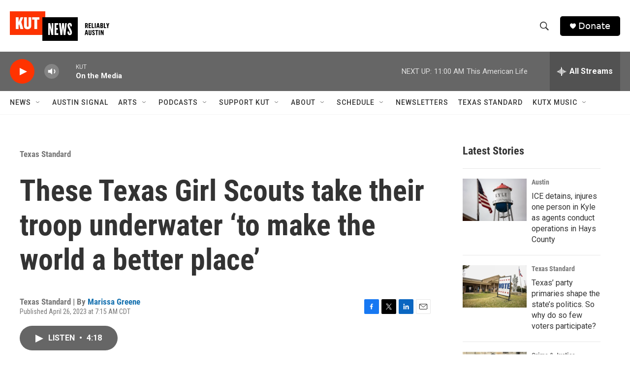

--- FILE ---
content_type: text/html;charset=UTF-8
request_url: https://www.kut.org/texasstandard/2023-04-26/central-texas-girl-scout-troop-scuba-divers
body_size: 34890
content:
<!DOCTYPE html>
<html class="ArtP aside" lang="en">
    <head>
    <meta charset="UTF-8">

    

    <style data-cssvarsponyfill="true">
        :root { --siteBgColorInverse: #121212; --primaryTextColorInverse: #ffffff; --secondaryTextColorInverse: #cccccc; --tertiaryTextColorInverse: #cccccc; --headerBgColorInverse: #000000; --headerBorderColorInverse: #858585; --headerTextColorInverse: #ffffff; --secC1_Inverse: #a2a2a2; --secC4_Inverse: #282828; --headerNavBarBgColorInverse: #121212; --headerMenuBgColorInverse: #ffffff; --headerMenuTextColorInverse: #6b2b85; --headerMenuTextColorHoverInverse: #6b2b85; --liveBlogTextColorInverse: #ffffff; --applyButtonColorInverse: #4485D5; --applyButtonTextColorInverse: #4485D5; --siteBgColor: #ffffff; --primaryTextColor: #333333; --secondaryTextColor: #666666; --secC1: #767676; --secC4: #f5f5f5; --secC5: #ffffff; --siteBgColor: #ffffff; --siteInverseBgColor: #000000; --linkColor: #1772b0; --linkHoverColor: #125c8e; --headerBgColor: #ffffff; --headerBgColorInverse: #000000; --headerBorderColor: #e6e6e6; --headerBorderColorInverse: #858585; --tertiaryTextColor: #1c1c1c; --headerTextColor: #333333; --buttonTextColor: #ffffff; --headerNavBarBgColor: #ffffff; --headerNavBarTextColor: #333333; --headerMenuBgColor: #ffffff; --headerMenuTextColor: #333333; --headerMenuTextColorHover: #68ac4d; --liveBlogTextColor: #282829; --applyButtonColor: #194173; --applyButtonTextColor: #2c4273; --primaryColor1: #666666; --primaryColor2: #ff3300; --breakingColor: #ff6f00; --secC2: #dcdcdc; --secC3: #e6e6e6; --secC5: #ffffff; --linkColor: #1772b0; --linkHoverColor: #125c8e; --donateBGColor: #000000; --headerIconColor: #ffffff; --hatButtonBgColor: #ffffff; --hatButtonBgHoverColor: #411c58; --hatButtonBorderColor: #411c58; --hatButtonBorderHoverColor: #ffffff; --hatButtoniconColor: #d62021; --hatButtonTextColor: #411c58; --hatButtonTextHoverColor: #ffffff; --footerTextColor: #ffffff; --footerTextBgColor: #ffffff; --footerPartnersBgColor: #000000; --listBorderColor: #030202; --gridBorderColor: #e6e6e6; --tagButtonBorderColor: #1772b0; --tagButtonTextColor: #1772b0; --breakingTextColor: #ffffff; --sectionTextColor: #ffffff; --contentWidth: 1240px; --primaryHeadlineFont: sans-serif; --secHlFont: sans-serif; --bodyFont: sans-serif; --colorWhite: #ffffff; --colorBlack: #000000;} .fonts-loaded { --primaryHeadlineFont: "Roboto Condensed"; --secHlFont: "Roboto Condensed"; --bodyFont: "Roboto"; --liveBlogBodyFont: "Roboto";}
    </style>

    
    
    <meta name="twitter:card" content="summary_large_image"/>
    
    
    
    
    <meta name="twitter:description" content="Outside of cookie sales season, the Scuba Scouts are in the depths of Lake Travis or Spring Lake, examining the impacts of sunscreen and zebra mussels on the local environment."/>
    
    
    <meta name="twitter:image" content="https://npr.brightspotcdn.com/dims4/default/92345bd/2147483647/strip/true/crop/2560x1440+0+134/resize/1200x675!/quality/90/?url=http%3A%2F%2Fnpr-brightspot.s3.amazonaws.com%2Fce%2F49%2F89d5ab37406684aa54de32d01e29%2Fd50-9846-scaled.jpeg"/>

    
    <meta name="twitter:image:alt" content="Eva, a member of the Scuba Scouts, says being in the troop has given her a new perspective of water conservation and her role in it."/>
    
    
    <meta name="twitter:site" content="@KUT"/>
    
    
    
    <meta name="twitter:title" content="These Texas Girl Scouts take their troop underwater ‘to make the world a better place’"/>
    

    <meta property="fb:app_id" content="480442339585794">


<meta name="robots" content="max-image-preview:large">


    <meta property="og:title" content="These Texas Girl Scouts take their troop underwater ‘to make the world a better place’">

    <meta property="og:url" content="https://www.kut.org/texasstandard/2023-04-26/central-texas-girl-scout-troop-scuba-divers">

    <meta property="og:image" content="https://npr.brightspotcdn.com/dims4/default/c222a6f/2147483647/strip/true/crop/2560x1344+0+182/resize/1200x630!/quality/90/?url=http%3A%2F%2Fnpr-brightspot.s3.amazonaws.com%2Fce%2F49%2F89d5ab37406684aa54de32d01e29%2Fd50-9846-scaled.jpeg">

    
    <meta property="og:image:url" content="https://npr.brightspotcdn.com/dims4/default/c222a6f/2147483647/strip/true/crop/2560x1344+0+182/resize/1200x630!/quality/90/?url=http%3A%2F%2Fnpr-brightspot.s3.amazonaws.com%2Fce%2F49%2F89d5ab37406684aa54de32d01e29%2Fd50-9846-scaled.jpeg">
    
    <meta property="og:image:width" content="1200">
    <meta property="og:image:height" content="630">
    <meta property="og:image:type" content="image/jpeg">
    
    <meta property="og:image:alt" content="Eva, a member of the Scuba Scouts, says being in the troop has given her a new perspective of water conservation and her role in it.">
    

    <meta property="og:description" content="Outside of cookie sales season, the Scuba Scouts are in the depths of Lake Travis or Spring Lake, examining the impacts of sunscreen and zebra mussels on the local environment.">

    <meta property="og:site_name" content="KUT Radio, Austin&#x27;s NPR Station">



    <meta property="og:type" content="article">

    <meta property="article:author" content="https://www.kut.org/people/marissa-greene">

    <meta property="article:published_time" content="2023-04-26T12:15:00">

    <meta property="article:modified_time" content="2023-04-26T12:15:47.747">

    <meta property="article:section" content="Texas Standard">


    <link data-cssvarsponyfill="true" class="Webpack-css" rel="stylesheet" href="https://npr.brightspotcdn.com/resource/00000177-1bc0-debb-a57f-dfcf4a950000/styleguide/All.min.0db89f2a608a6b13cec2d9fc84f71c45.gz.css">

    

    <style>.FooterNavigation-items-item {
    display: inline-block
}</style>
<style>[class*='-articleBody'] > ul,
[class*='-articleBody'] > ul ul {
    list-style-type: disc;
}</style>


    <meta name="viewport" content="width=device-width, initial-scale=1, viewport-fit=cover"><title>These Texas Girl Scouts take their troop underwater ‘to make the world a better place’ | KUT Radio, Austin&#x27;s NPR Station</title><meta name="description" content="Outside of cookie sales season, the Scuba Scouts are in the depths of Lake Travis or Spring Lake, examining the impacts of sunscreen and zebra mussels on the local environment."><link rel="canonical" href="https://www.kut.org/texasstandard/2023-04-26/central-texas-girl-scout-troop-scuba-divers"><meta name="brightspot.contentId" content="00000187-ba2e-df9c-a9ef-fa2ebbe90000"><link rel="apple-touch-icon"sizes="180x180"href="/apple-touch-icon.png"><link rel="icon"type="image/png"href="/favicon-32x32.png"><link rel="icon"type="image/png"href="/favicon-16x16.png">
    
    
    <meta name="brightspot-dataLayer" content="{
  &quot;author&quot; : &quot;Marissa Greene&quot;,
  &quot;bspStoryId&quot; : &quot;00000187-ba2e-df9c-a9ef-fa2ebbe90000&quot;,
  &quot;category&quot; : &quot;Texas Standard&quot;,
  &quot;inlineAudio&quot; : 1,
  &quot;keywords&quot; : &quot;&quot;,
  &quot;nprCmsSite&quot; : true,
  &quot;nprStoryId&quot; : &quot;1172125863&quot;,
  &quot;pageType&quot; : &quot;news-story&quot;,
  &quot;program&quot; : &quot;&quot;,
  &quot;publishedDate&quot; : &quot;2023-04-26T07:15:00Z&quot;,
  &quot;siteName&quot; : &quot;KUT Radio, Austin&#x27;s NPR Station&quot;,
  &quot;station&quot; : &quot;KUT 90.5&quot;,
  &quot;stationOrgId&quot; : &quot;1177&quot;,
  &quot;storyOrgId&quot; : &quot;0&quot;,
  &quot;storyTheme&quot; : &quot;news-story&quot;,
  &quot;storyTitle&quot; : &quot;These Texas Girl Scouts take their troop underwater ‘to make the world a better place’&quot;,
  &quot;timezone&quot; : &quot;US/Central&quot;,
  &quot;wordCount&quot; : 0,
  &quot;series&quot; : &quot;&quot;
}">
    <script id="brightspot-dataLayer">
        (function () {
            var dataValue = document.head.querySelector('meta[name="brightspot-dataLayer"]').content;
            if (dataValue) {
                window.brightspotDataLayer = JSON.parse(dataValue);
            }
        })();
    </script>

    

    

    
    <script src="https://npr.brightspotcdn.com/resource/00000177-1bc0-debb-a57f-dfcf4a950000/styleguide/All.min.fd8f7fccc526453c829dde80fc7c2ef5.gz.js" async></script>
    

    <script type="application/ld+json">{"@context":"http://schema.org","@type":"NewsArticle","author":[{"@context":"http://schema.org","@type":"Person","name":"Marissa Greene","url":"https://www.kut.org/people/marissa-greene"}],"dateModified":"2023-04-26T08:15:47Z","datePublished":"2023-04-26T08:15:00Z","headline":"These Texas Girl Scouts take their troop underwater ‘to make the world a better place’","image":{"@context":"http://schema.org","@type":"ImageObject","height":"1707","url":"https://npr.brightspotcdn.com/ce/49/89d5ab37406684aa54de32d01e29/d50-9846-scaled.jpeg","width":"2560"},"mainEntityOfPage":{"@type":"NewsArticle","@id":"https://www.kut.org/texasstandard/2023-04-26/central-texas-girl-scout-troop-scuba-divers"},"publisher":{"@type":"Organization","name":"KUT","logo":{"@context":"http://schema.org","@type":"ImageObject","height":"60","url":"https://npr.brightspotcdn.com/dims4/default/a7c0922/2147483647/resize/x60/quality/90/?url=http%3A%2F%2Fnpr-brightspot.s3.amazonaws.com%2Fcb%2Fd9%2F5fa61bda4300ba961f8c03ef84eb%2Fkut-logo-tag-x500.png","width":"202"}}}</script><script type="application/ld+json">{"@context":"http://schema.org","@type":"ListenAction","description":"Outside of cookie sales season, the Scuba Scouts are in the depths of Lake Travis or Spring Lake, examining the impacts of sunscreen and zebra mussels on the local environment.","name":"These Texas Girl Scouts take their troop underwater ‘to make the world a better place’","provider":"KUT 90.5"}</script><script type="application/ld+json">{"@context":"http://schema.org","@type":"BreadcrumbList","itemListElement":[{"@context":"http://schema.org","@type":"ListItem","item":"https://www.kut.org/texasstandard","name":"Texas Standard","position":"1"}]}</script><script>

  window.fbAsyncInit = function() {
      FB.init({
          
              appId : '480442339585794',
          
          xfbml : true,
          version : 'v2.9'
      });
  };

  (function(d, s, id){
     var js, fjs = d.getElementsByTagName(s)[0];
     if (d.getElementById(id)) {return;}
     js = d.createElement(s); js.id = id;
     js.src = "//connect.facebook.net/en_US/sdk.js";
     fjs.parentNode.insertBefore(js, fjs);
   }(document, 'script', 'facebook-jssdk'));
</script>
<script async="async" src="https://securepubads.g.doubleclick.net/tag/js/gpt.js"></script>
<script type="text/javascript">
    // Google tag setup
    var googletag = googletag || {};
    googletag.cmd = googletag.cmd || [];

    googletag.cmd.push(function () {
        // @see https://developers.google.com/publisher-tag/reference#googletag.PubAdsService_enableLazyLoad
        googletag.pubads().enableLazyLoad({
            fetchMarginPercent: 100, // fetch and render ads within this % of viewport
            renderMarginPercent: 100,
            mobileScaling: 1  // Same on mobile.
        });

        googletag.pubads().enableSingleRequest()
        googletag.pubads().enableAsyncRendering()
        googletag.pubads().collapseEmptyDivs()
        googletag.pubads().disableInitialLoad()
        googletag.enableServices()
    })
</script>
<meta name="gtm-dataLayer" content="{
  &quot;gtmAuthor&quot; : &quot;Marissa Greene&quot;,
  &quot;gtmBspStoryId&quot; : &quot;00000187-ba2e-df9c-a9ef-fa2ebbe90000&quot;,
  &quot;gtmCategory&quot; : &quot;Texas Standard&quot;,
  &quot;gtmInlineAudio&quot; : 1,
  &quot;gtmKeywords&quot; : &quot;&quot;,
  &quot;gtmNprCmsSite&quot; : true,
  &quot;gtmNprStoryId&quot; : &quot;1172125863&quot;,
  &quot;gtmPageType&quot; : &quot;news-story&quot;,
  &quot;gtmProgram&quot; : &quot;&quot;,
  &quot;gtmPublishedDate&quot; : &quot;2023-04-26T07:15:00Z&quot;,
  &quot;gtmSiteName&quot; : &quot;KUT Radio, Austin&#x27;s NPR Station&quot;,
  &quot;gtmStation&quot; : &quot;KUT 90.5&quot;,
  &quot;gtmStationOrgId&quot; : &quot;1177&quot;,
  &quot;gtmStoryOrgId&quot; : &quot;0&quot;,
  &quot;gtmStoryTheme&quot; : &quot;news-story&quot;,
  &quot;gtmStoryTitle&quot; : &quot;These Texas Girl Scouts take their troop underwater ‘to make the world a better place’&quot;,
  &quot;gtmTimezone&quot; : &quot;US/Central&quot;,
  &quot;gtmWordCount&quot; : 0,
  &quot;gtmSeries&quot; : &quot;&quot;
}"><script>

    (function () {
        var dataValue = document.head.querySelector('meta[name="gtm-dataLayer"]').content;
        if (dataValue) {
            window.dataLayer = window.dataLayer || [];
            dataValue = JSON.parse(dataValue);
            dataValue['event'] = 'gtmFirstView';
            window.dataLayer.push(dataValue);
        }
    })();

    (function(w,d,s,l,i){w[l]=w[l]||[];w[l].push({'gtm.start':
            new Date().getTime(),event:'gtm.js'});var f=d.getElementsByTagName(s)[0],
        j=d.createElement(s),dl=l!='dataLayer'?'&l='+l:'';j.async=true;j.src=
        'https://www.googletagmanager.com/gtm.js?id='+i+dl;f.parentNode.insertBefore(j,f);
})(window,document,'script','dataLayer','GTM-N39QFDR');</script><script>window.addEventListener('DOMContentLoaded', (event) => {
    window.nulldurationobserver = new MutationObserver(function (mutations) {
        document.querySelectorAll('.StreamPill-duration').forEach(pill => { 
      if (pill.innerText == "LISTENNULL") {
         pill.innerText = "LISTEN"
      } 
    });
      });

      window.nulldurationobserver.observe(document.body, {
        childList: true,
        subtree: true
      });
});
</script>


    <script>
        var head = document.getElementsByTagName('head')
        head = head[0]
        var link = document.createElement('link');
        link.setAttribute('href', 'https://fonts.googleapis.com/css?family=Roboto Condensed|Roboto|Roboto:400,500,700&display=swap');
        var relList = link.relList;

        if (relList && relList.supports('preload')) {
            link.setAttribute('as', 'style');
            link.setAttribute('rel', 'preload');
            link.setAttribute('onload', 'this.rel="stylesheet"');
            link.setAttribute('crossorigin', 'anonymous');
        } else {
            link.setAttribute('rel', 'stylesheet');
        }

        head.appendChild(link);
    </script>
</head>


    <body class="Page-body" data-content-width="1240px">
    <noscript>
    <iframe src="https://www.googletagmanager.com/ns.html?id=GTM-N39QFDR" height="0" width="0" style="display:none;visibility:hidden"></iframe>
</noscript>
        

    <!-- Putting icons here, so we don't have to include in a bunch of -body hbs's -->
<svg xmlns="http://www.w3.org/2000/svg" style="display:none" id="iconsMap1" class="iconsMap">
    <symbol id="play-icon" viewBox="0 0 115 115">
        <polygon points="0,0 115,57.5 0,115" fill="currentColor" />
    </symbol>
    <symbol id="grid" viewBox="0 0 32 32">
            <g>
                <path d="M6.4,5.7 C6.4,6.166669 6.166669,6.4 5.7,6.4 L0.7,6.4 C0.233331,6.4 0,6.166669 0,5.7 L0,0.7 C0,0.233331 0.233331,0 0.7,0 L5.7,0 C6.166669,0 6.4,0.233331 6.4,0.7 L6.4,5.7 Z M19.2,5.7 C19.2,6.166669 18.966669,6.4 18.5,6.4 L13.5,6.4 C13.033331,6.4 12.8,6.166669 12.8,5.7 L12.8,0.7 C12.8,0.233331 13.033331,0 13.5,0 L18.5,0 C18.966669,0 19.2,0.233331 19.2,0.7 L19.2,5.7 Z M32,5.7 C32,6.166669 31.766669,6.4 31.3,6.4 L26.3,6.4 C25.833331,6.4 25.6,6.166669 25.6,5.7 L25.6,0.7 C25.6,0.233331 25.833331,0 26.3,0 L31.3,0 C31.766669,0 32,0.233331 32,0.7 L32,5.7 Z M6.4,18.5 C6.4,18.966669 6.166669,19.2 5.7,19.2 L0.7,19.2 C0.233331,19.2 0,18.966669 0,18.5 L0,13.5 C0,13.033331 0.233331,12.8 0.7,12.8 L5.7,12.8 C6.166669,12.8 6.4,13.033331 6.4,13.5 L6.4,18.5 Z M19.2,18.5 C19.2,18.966669 18.966669,19.2 18.5,19.2 L13.5,19.2 C13.033331,19.2 12.8,18.966669 12.8,18.5 L12.8,13.5 C12.8,13.033331 13.033331,12.8 13.5,12.8 L18.5,12.8 C18.966669,12.8 19.2,13.033331 19.2,13.5 L19.2,18.5 Z M32,18.5 C32,18.966669 31.766669,19.2 31.3,19.2 L26.3,19.2 C25.833331,19.2 25.6,18.966669 25.6,18.5 L25.6,13.5 C25.6,13.033331 25.833331,12.8 26.3,12.8 L31.3,12.8 C31.766669,12.8 32,13.033331 32,13.5 L32,18.5 Z M6.4,31.3 C6.4,31.766669 6.166669,32 5.7,32 L0.7,32 C0.233331,32 0,31.766669 0,31.3 L0,26.3 C0,25.833331 0.233331,25.6 0.7,25.6 L5.7,25.6 C6.166669,25.6 6.4,25.833331 6.4,26.3 L6.4,31.3 Z M19.2,31.3 C19.2,31.766669 18.966669,32 18.5,32 L13.5,32 C13.033331,32 12.8,31.766669 12.8,31.3 L12.8,26.3 C12.8,25.833331 13.033331,25.6 13.5,25.6 L18.5,25.6 C18.966669,25.6 19.2,25.833331 19.2,26.3 L19.2,31.3 Z M32,31.3 C32,31.766669 31.766669,32 31.3,32 L26.3,32 C25.833331,32 25.6,31.766669 25.6,31.3 L25.6,26.3 C25.6,25.833331 25.833331,25.6 26.3,25.6 L31.3,25.6 C31.766669,25.6 32,25.833331 32,26.3 L32,31.3 Z" id=""></path>
            </g>
    </symbol>
    <symbol id="radio-stream" width="18" height="19" viewBox="0 0 18 19">
        <g fill="currentColor" fill-rule="nonzero">
            <path d="M.5 8c-.276 0-.5.253-.5.565v1.87c0 .312.224.565.5.565s.5-.253.5-.565v-1.87C1 8.253.776 8 .5 8zM2.5 8c-.276 0-.5.253-.5.565v1.87c0 .312.224.565.5.565s.5-.253.5-.565v-1.87C3 8.253 2.776 8 2.5 8zM3.5 7c-.276 0-.5.276-.5.617v3.766c0 .34.224.617.5.617s.5-.276.5-.617V7.617C4 7.277 3.776 7 3.5 7zM5.5 6c-.276 0-.5.275-.5.613v5.774c0 .338.224.613.5.613s.5-.275.5-.613V6.613C6 6.275 5.776 6 5.5 6zM6.5 4c-.276 0-.5.26-.5.58v8.84c0 .32.224.58.5.58s.5-.26.5-.58V4.58C7 4.26 6.776 4 6.5 4zM8.5 0c-.276 0-.5.273-.5.61v17.78c0 .337.224.61.5.61s.5-.273.5-.61V.61C9 .273 8.776 0 8.5 0zM9.5 2c-.276 0-.5.274-.5.612v14.776c0 .338.224.612.5.612s.5-.274.5-.612V2.612C10 2.274 9.776 2 9.5 2zM11.5 5c-.276 0-.5.276-.5.616v8.768c0 .34.224.616.5.616s.5-.276.5-.616V5.616c0-.34-.224-.616-.5-.616zM12.5 6c-.276 0-.5.262-.5.584v4.832c0 .322.224.584.5.584s.5-.262.5-.584V6.584c0-.322-.224-.584-.5-.584zM14.5 7c-.276 0-.5.29-.5.647v3.706c0 .357.224.647.5.647s.5-.29.5-.647V7.647C15 7.29 14.776 7 14.5 7zM15.5 8c-.276 0-.5.253-.5.565v1.87c0 .312.224.565.5.565s.5-.253.5-.565v-1.87c0-.312-.224-.565-.5-.565zM17.5 8c-.276 0-.5.253-.5.565v1.87c0 .312.224.565.5.565s.5-.253.5-.565v-1.87c0-.312-.224-.565-.5-.565z"/>
        </g>
    </symbol>
    <symbol id="icon-magnify" viewBox="0 0 31 31">
        <g>
            <path fill-rule="evenodd" d="M22.604 18.89l-.323.566 8.719 8.8L28.255 31l-8.719-8.8-.565.404c-2.152 1.346-4.386 2.018-6.7 2.018-3.39 0-6.284-1.21-8.679-3.632C1.197 18.568 0 15.66 0 12.27c0-3.39 1.197-6.283 3.592-8.678C5.987 1.197 8.88 0 12.271 0c3.39 0 6.283 1.197 8.678 3.592 2.395 2.395 3.593 5.288 3.593 8.679 0 2.368-.646 4.574-1.938 6.62zM19.162 5.77C17.322 3.925 15.089 3 12.46 3c-2.628 0-4.862.924-6.702 2.77C3.92 7.619 3 9.862 3 12.5c0 2.639.92 4.882 2.76 6.73C7.598 21.075 9.832 22 12.46 22c2.629 0 4.862-.924 6.702-2.77C21.054 17.33 22 15.085 22 12.5c0-2.586-.946-4.83-2.838-6.73z"/>
        </g>
    </symbol>
    <symbol id="burger-menu" viewBox="0 0 14 10">
        <g>
            <path fill-rule="evenodd" d="M0 5.5v-1h14v1H0zM0 1V0h14v1H0zm0 9V9h14v1H0z"></path>
        </g>
    </symbol>
    <symbol id="close-x" viewBox="0 0 14 14">
        <g>
            <path fill-rule="nonzero" d="M6.336 7L0 .664.664 0 7 6.336 13.336 0 14 .664 7.664 7 14 13.336l-.664.664L7 7.664.664 14 0 13.336 6.336 7z"></path>
        </g>
    </symbol>
    <symbol id="share-more-arrow" viewBox="0 0 512 512" style="enable-background:new 0 0 512 512;">
        <g>
            <g>
                <path d="M512,241.7L273.643,3.343v156.152c-71.41,3.744-138.015,33.337-188.958,84.28C30.075,298.384,0,370.991,0,448.222v60.436
                    l29.069-52.985c45.354-82.671,132.173-134.027,226.573-134.027c5.986,0,12.004,0.212,18.001,0.632v157.779L512,241.7z
                    M255.642,290.666c-84.543,0-163.661,36.792-217.939,98.885c26.634-114.177,129.256-199.483,251.429-199.483h15.489V78.131
                    l163.568,163.568L304.621,405.267V294.531l-13.585-1.683C279.347,291.401,267.439,290.666,255.642,290.666z"></path>
            </g>
        </g>
    </symbol>
    <symbol id="chevron" viewBox="0 0 100 100">
        <g>
            <path d="M22.4566257,37.2056786 L-21.4456527,71.9511488 C-22.9248661,72.9681457 -24.9073712,72.5311671 -25.8758148,70.9765924 L-26.9788683,69.2027424 C-27.9450684,67.6481676 -27.5292733,65.5646602 -26.0500598,64.5484493 L20.154796,28.2208967 C21.5532435,27.2597011 23.3600078,27.2597011 24.759951,28.2208967 L71.0500598,64.4659264 C72.5292733,65.4829232 72.9450684,67.5672166 71.9788683,69.1217913 L70.8750669,70.8956413 C69.9073712,72.4502161 67.9241183,72.8848368 66.4449048,71.8694118 L22.4566257,37.2056786 Z" id="Transparent-Chevron" transform="translate(22.500000, 50.000000) rotate(90.000000) translate(-22.500000, -50.000000) "></path>
        </g>
    </symbol>
</svg>

<svg xmlns="http://www.w3.org/2000/svg" style="display:none" id="iconsMap2" class="iconsMap">
    <symbol id="mono-icon-facebook" viewBox="0 0 10 19">
        <path fill-rule="evenodd" d="M2.707 18.25V10.2H0V7h2.707V4.469c0-1.336.375-2.373 1.125-3.112C4.582.62 5.578.25 6.82.25c1.008 0 1.828.047 2.461.14v2.848H7.594c-.633 0-1.067.14-1.301.422-.188.235-.281.61-.281 1.125V7H9l-.422 3.2H6.012v8.05H2.707z"></path>
    </symbol>
    <symbol id="mono-icon-instagram" viewBox="0 0 17 17">
        <g>
            <path fill-rule="evenodd" d="M8.281 4.207c.727 0 1.4.182 2.022.545a4.055 4.055 0 0 1 1.476 1.477c.364.62.545 1.294.545 2.021 0 .727-.181 1.4-.545 2.021a4.055 4.055 0 0 1-1.476 1.477 3.934 3.934 0 0 1-2.022.545c-.726 0-1.4-.182-2.021-.545a4.055 4.055 0 0 1-1.477-1.477 3.934 3.934 0 0 1-.545-2.021c0-.727.182-1.4.545-2.021A4.055 4.055 0 0 1 6.26 4.752a3.934 3.934 0 0 1 2.021-.545zm0 6.68a2.54 2.54 0 0 0 1.864-.774 2.54 2.54 0 0 0 .773-1.863 2.54 2.54 0 0 0-.773-1.863 2.54 2.54 0 0 0-1.864-.774 2.54 2.54 0 0 0-1.863.774 2.54 2.54 0 0 0-.773 1.863c0 .727.257 1.348.773 1.863a2.54 2.54 0 0 0 1.863.774zM13.45 4.03c-.023.258-.123.48-.299.668a.856.856 0 0 1-.65.281.913.913 0 0 1-.668-.28.913.913 0 0 1-.281-.669c0-.258.094-.48.281-.668a.913.913 0 0 1 .668-.28c.258 0 .48.093.668.28.187.188.281.41.281.668zm2.672.95c.023.656.035 1.746.035 3.269 0 1.523-.017 2.62-.053 3.287-.035.668-.134 1.248-.298 1.74a4.098 4.098 0 0 1-.967 1.53 4.098 4.098 0 0 1-1.53.966c-.492.164-1.072.264-1.74.3-.668.034-1.763.052-3.287.052-1.523 0-2.619-.018-3.287-.053-.668-.035-1.248-.146-1.74-.334a3.747 3.747 0 0 1-1.53-.931 4.098 4.098 0 0 1-.966-1.53c-.164-.492-.264-1.072-.299-1.74C.424 10.87.406 9.773.406 8.25S.424 5.63.46 4.963c.035-.668.135-1.248.299-1.74.21-.586.533-1.096.967-1.53A4.098 4.098 0 0 1 3.254.727c.492-.164 1.072-.264 1.74-.3C5.662.394 6.758.376 8.281.376c1.524 0 2.62.018 3.287.053.668.035 1.248.135 1.74.299a4.098 4.098 0 0 1 2.496 2.496c.165.492.27 1.078.317 1.757zm-1.687 7.91c.14-.399.234-1.032.28-1.899.024-.515.036-1.242.036-2.18V7.689c0-.961-.012-1.688-.035-2.18-.047-.89-.14-1.524-.281-1.899a2.537 2.537 0 0 0-1.512-1.511c-.375-.14-1.008-.235-1.899-.282a51.292 51.292 0 0 0-2.18-.035H7.72c-.938 0-1.664.012-2.18.035-.867.047-1.5.141-1.898.282a2.537 2.537 0 0 0-1.512 1.511c-.14.375-.234 1.008-.281 1.899a51.292 51.292 0 0 0-.036 2.18v1.125c0 .937.012 1.664.036 2.18.047.866.14 1.5.28 1.898.306.726.81 1.23 1.513 1.511.398.141 1.03.235 1.898.282.516.023 1.242.035 2.18.035h1.125c.96 0 1.687-.012 2.18-.035.89-.047 1.523-.141 1.898-.282.726-.304 1.23-.808 1.512-1.511z"></path>
        </g>
    </symbol>
    <symbol id="mono-icon-email" viewBox="0 0 512 512">
        <g>
            <path d="M67,148.7c11,5.8,163.8,89.1,169.5,92.1c5.7,3,11.5,4.4,20.5,4.4c9,0,14.8-1.4,20.5-4.4c5.7-3,158.5-86.3,169.5-92.1
                c4.1-2.1,11-5.9,12.5-10.2c2.6-7.6-0.2-10.5-11.3-10.5H257H65.8c-11.1,0-13.9,3-11.3,10.5C56,142.9,62.9,146.6,67,148.7z"></path>
            <path d="M455.7,153.2c-8.2,4.2-81.8,56.6-130.5,88.1l82.2,92.5c2,2,2.9,4.4,1.8,5.6c-1.2,1.1-3.8,0.5-5.9-1.4l-98.6-83.2
                c-14.9,9.6-25.4,16.2-27.2,17.2c-7.7,3.9-13.1,4.4-20.5,4.4c-7.4,0-12.8-0.5-20.5-4.4c-1.9-1-12.3-7.6-27.2-17.2l-98.6,83.2
                c-2,2-4.7,2.6-5.9,1.4c-1.2-1.1-0.3-3.6,1.7-5.6l82.1-92.5c-48.7-31.5-123.1-83.9-131.3-88.1c-8.8-4.5-9.3,0.8-9.3,4.9
                c0,4.1,0,205,0,205c0,9.3,13.7,20.9,23.5,20.9H257h185.5c9.8,0,21.5-11.7,21.5-20.9c0,0,0-201,0-205
                C464,153.9,464.6,148.7,455.7,153.2z"></path>
        </g>
    </symbol>
    <symbol id="default-image" width="24" height="24" viewBox="0 0 24 24" fill="none" stroke="currentColor" stroke-width="2" stroke-linecap="round" stroke-linejoin="round" class="feather feather-image">
        <rect x="3" y="3" width="18" height="18" rx="2" ry="2"></rect>
        <circle cx="8.5" cy="8.5" r="1.5"></circle>
        <polyline points="21 15 16 10 5 21"></polyline>
    </symbol>
    <symbol id="icon-email" width="18px" viewBox="0 0 20 14">
        <g id="Symbols" stroke="none" stroke-width="1" fill="none" fill-rule="evenodd" stroke-linecap="round" stroke-linejoin="round">
            <g id="social-button-bar" transform="translate(-125.000000, -8.000000)" stroke="#000000">
                <g id="Group-2" transform="translate(120.000000, 0.000000)">
                    <g id="envelope" transform="translate(6.000000, 9.000000)">
                        <path d="M17.5909091,10.6363636 C17.5909091,11.3138182 17.0410909,11.8636364 16.3636364,11.8636364 L1.63636364,11.8636364 C0.958909091,11.8636364 0.409090909,11.3138182 0.409090909,10.6363636 L0.409090909,1.63636364 C0.409090909,0.958090909 0.958909091,0.409090909 1.63636364,0.409090909 L16.3636364,0.409090909 C17.0410909,0.409090909 17.5909091,0.958090909 17.5909091,1.63636364 L17.5909091,10.6363636 L17.5909091,10.6363636 Z" id="Stroke-406"></path>
                        <polyline id="Stroke-407" points="17.1818182 0.818181818 9 7.36363636 0.818181818 0.818181818"></polyline>
                    </g>
                </g>
            </g>
        </g>
    </symbol>
    <symbol id="mono-icon-print" viewBox="0 0 12 12">
        <g fill-rule="evenodd">
            <path fill-rule="nonzero" d="M9 10V7H3v3H1a1 1 0 0 1-1-1V4a1 1 0 0 1 1-1h10a1 1 0 0 1 1 1v3.132A2.868 2.868 0 0 1 9.132 10H9zm.5-4.5a1 1 0 1 0 0-2 1 1 0 0 0 0 2zM3 0h6v2H3z"></path>
            <path d="M4 8h4v4H4z"></path>
        </g>
    </symbol>
    <symbol id="mono-icon-copylink" viewBox="0 0 12 12">
        <g fill-rule="evenodd">
            <path d="M10.199 2.378c.222.205.4.548.465.897.062.332.016.614-.132.774L8.627 6.106c-.187.203-.512.232-.75-.014a.498.498 0 0 0-.706.028.499.499 0 0 0 .026.706 1.509 1.509 0 0 0 2.165-.04l1.903-2.06c.37-.398.506-.98.382-1.636-.105-.557-.392-1.097-.77-1.445L9.968.8C9.591.452 9.03.208 8.467.145 7.803.072 7.233.252 6.864.653L4.958 2.709a1.509 1.509 0 0 0 .126 2.161.5.5 0 1 0 .68-.734c-.264-.218-.26-.545-.071-.747L7.597 1.33c.147-.16.425-.228.76-.19.353.038.71.188.931.394l.91.843.001.001zM1.8 9.623c-.222-.205-.4-.549-.465-.897-.062-.332-.016-.614.132-.774l1.905-2.057c.187-.203.512-.232.75.014a.498.498 0 0 0 .706-.028.499.499 0 0 0-.026-.706 1.508 1.508 0 0 0-2.165.04L.734 7.275c-.37.399-.506.98-.382 1.637.105.557.392 1.097.77 1.445l.91.843c.376.35.937.594 1.5.656.664.073 1.234-.106 1.603-.507L7.04 9.291a1.508 1.508 0 0 0-.126-2.16.5.5 0 0 0-.68.734c.264.218.26.545.071.747l-1.904 2.057c-.147.16-.425.228-.76.191-.353-.038-.71-.188-.931-.394l-.91-.843z"></path>
            <path d="M8.208 3.614a.5.5 0 0 0-.707.028L3.764 7.677a.5.5 0 0 0 .734.68L8.235 4.32a.5.5 0 0 0-.027-.707"></path>
        </g>
    </symbol>
    <symbol id="mono-icon-linkedin" viewBox="0 0 16 17">
        <g fill-rule="evenodd">
            <path d="M3.734 16.125H.464V5.613h3.27zM2.117 4.172c-.515 0-.96-.188-1.336-.563A1.825 1.825 0 0 1 .22 2.273c0-.515.187-.96.562-1.335.375-.375.82-.563 1.336-.563.516 0 .961.188 1.336.563.375.375.563.82.563 1.335 0 .516-.188.961-.563 1.336-.375.375-.82.563-1.336.563zM15.969 16.125h-3.27v-5.133c0-.844-.07-1.453-.21-1.828-.259-.633-.762-.95-1.512-.95s-1.278.282-1.582.845c-.235.421-.352 1.043-.352 1.863v5.203H5.809V5.613h3.128v1.442h.036c.234-.469.609-.856 1.125-1.16.562-.375 1.218-.563 1.968-.563 1.524 0 2.59.48 3.2 1.441.468.774.703 1.97.703 3.586v5.766z"></path>
        </g>
    </symbol>
    <symbol id="mono-icon-pinterest" viewBox="0 0 512 512">
        <g>
            <path d="M256,32C132.3,32,32,132.3,32,256c0,91.7,55.2,170.5,134.1,205.2c-0.6-15.6-0.1-34.4,3.9-51.4
                c4.3-18.2,28.8-122.1,28.8-122.1s-7.2-14.3-7.2-35.4c0-33.2,19.2-58,43.2-58c20.4,0,30.2,15.3,30.2,33.6
                c0,20.5-13.1,51.1-19.8,79.5c-5.6,23.8,11.9,43.1,35.4,43.1c42.4,0,71-54.5,71-119.1c0-49.1-33.1-85.8-93.2-85.8
                c-67.9,0-110.3,50.7-110.3,107.3c0,19.5,5.8,33.3,14.8,43.9c4.1,4.9,4.7,6.9,3.2,12.5c-1.1,4.1-3.5,14-4.6,18
                c-1.5,5.7-6.1,7.7-11.2,5.6c-31.3-12.8-45.9-47-45.9-85.6c0-63.6,53.7-139.9,160.1-139.9c85.5,0,141.8,61.9,141.8,128.3
                c0,87.9-48.9,153.5-120.9,153.5c-24.2,0-46.9-13.1-54.7-27.9c0,0-13,51.6-15.8,61.6c-4.7,17.3-14,34.5-22.5,48
                c20.1,5.9,41.4,9.2,63.5,9.2c123.7,0,224-100.3,224-224C480,132.3,379.7,32,256,32z"></path>
        </g>
    </symbol>
    <symbol id="mono-icon-tumblr" viewBox="0 0 512 512">
        <g>
            <path d="M321.2,396.3c-11.8,0-22.4-2.8-31.5-8.3c-6.9-4.1-11.5-9.6-14-16.4c-2.6-6.9-3.6-22.3-3.6-46.4V224h96v-64h-96V48h-61.9
                c-2.7,21.5-7.5,44.7-14.5,58.6c-7,13.9-14,25.8-25.6,35.7c-11.6,9.9-25.6,17.9-41.9,23.3V224h48v140.4c0,19,2,33.5,5.9,43.5
                c4,10,11.1,19.5,21.4,28.4c10.3,8.9,22.8,15.7,37.3,20.5c14.6,4.8,31.4,7.2,50.4,7.2c16.7,0,30.3-1.7,44.7-5.1
                c14.4-3.4,30.5-9.3,48.2-17.6v-65.6C363.2,389.4,342.3,396.3,321.2,396.3z"></path>
        </g>
    </symbol>
    <symbol id="mono-icon-twitter" viewBox="0 0 1200 1227">
        <g>
            <path d="M714.163 519.284L1160.89 0H1055.03L667.137 450.887L357.328 0H0L468.492 681.821L0 1226.37H105.866L515.491
            750.218L842.672 1226.37H1200L714.137 519.284H714.163ZM569.165 687.828L521.697 619.934L144.011 79.6944H306.615L611.412
            515.685L658.88 583.579L1055.08 1150.3H892.476L569.165 687.854V687.828Z" fill="white"></path>
        </g>
    </symbol>
    <symbol id="mono-icon-youtube" viewBox="0 0 512 512">
        <g>
            <path fill-rule="evenodd" d="M508.6,148.8c0-45-33.1-81.2-74-81.2C379.2,65,322.7,64,265,64c-3,0-6,0-9,0s-6,0-9,0c-57.6,0-114.2,1-169.6,3.6
                c-40.8,0-73.9,36.4-73.9,81.4C1,184.6-0.1,220.2,0,255.8C-0.1,291.4,1,327,3.4,362.7c0,45,33.1,81.5,73.9,81.5
                c58.2,2.7,117.9,3.9,178.6,3.8c60.8,0.2,120.3-1,178.6-3.8c40.9,0,74-36.5,74-81.5c2.4-35.7,3.5-71.3,3.4-107
                C512.1,220.1,511,184.5,508.6,148.8z M207,353.9V157.4l145,98.2L207,353.9z"></path>
        </g>
    </symbol>
    <symbol id="mono-icon-flipboard" viewBox="0 0 500 500">
        <g>
            <path d="M0,0V500H500V0ZM400,200H300V300H200V400H100V100H400Z"></path>
        </g>
    </symbol>
    <symbol id="mono-icon-bluesky" viewBox="0 0 568 501">
        <g>
            <path d="M123.121 33.6637C188.241 82.5526 258.281 181.681 284 234.873C309.719 181.681 379.759 82.5526 444.879
            33.6637C491.866 -1.61183 568 -28.9064 568 57.9464C568 75.2916 558.055 203.659 552.222 224.501C531.947 296.954
            458.067 315.434 392.347 304.249C507.222 323.8 536.444 388.56 473.333 453.32C353.473 576.312 301.061 422.461
            287.631 383.039C285.169 375.812 284.017 372.431 284 375.306C283.983 372.431 282.831 375.812 280.369 383.039C266.939
            422.461 214.527 576.312 94.6667 453.32C31.5556 388.56 60.7778 323.8 175.653 304.249C109.933 315.434 36.0535
            296.954 15.7778 224.501C9.94525 203.659 0 75.2916 0 57.9464C0 -28.9064 76.1345 -1.61183 123.121 33.6637Z"
            fill="white">
            </path>
        </g>
    </symbol>
    <symbol id="mono-icon-threads" viewBox="0 0 192 192">
        <g>
            <path d="M141.537 88.9883C140.71 88.5919 139.87 88.2104 139.019 87.8451C137.537 60.5382 122.616 44.905 97.5619 44.745C97.4484 44.7443 97.3355 44.7443 97.222 44.7443C82.2364 44.7443 69.7731 51.1409 62.102 62.7807L75.881 72.2328C81.6116 63.5383 90.6052 61.6848 97.2286 61.6848C97.3051 61.6848 97.3819 61.6848 97.4576 61.6855C105.707 61.7381 111.932 64.1366 115.961 68.814C118.893 72.2193 120.854 76.925 121.825 82.8638C114.511 81.6207 106.601 81.2385 98.145 81.7233C74.3247 83.0954 59.0111 96.9879 60.0396 116.292C60.5615 126.084 65.4397 134.508 73.775 140.011C80.8224 144.663 89.899 146.938 99.3323 146.423C111.79 145.74 121.563 140.987 128.381 132.296C133.559 125.696 136.834 117.143 138.28 106.366C144.217 109.949 148.617 114.664 151.047 120.332C155.179 129.967 155.42 145.8 142.501 158.708C131.182 170.016 117.576 174.908 97.0135 175.059C74.2042 174.89 56.9538 167.575 45.7381 153.317C35.2355 139.966 29.8077 120.682 29.6052 96C29.8077 71.3178 35.2355 52.0336 45.7381 38.6827C56.9538 24.4249 74.2039 17.11 97.0132 16.9405C119.988 17.1113 137.539 24.4614 149.184 38.788C154.894 45.8136 159.199 54.6488 162.037 64.9503L178.184 60.6422C174.744 47.9622 169.331 37.0357 161.965 27.974C147.036 9.60668 125.202 0.195148 97.0695 0H96.9569C68.8816 0.19447 47.2921 9.6418 32.7883 28.0793C19.8819 44.4864 13.2244 67.3157 13.0007 95.9325L13 96L13.0007 96.0675C13.2244 124.684 19.8819 147.514 32.7883 163.921C47.2921 182.358 68.8816 191.806 96.9569 192H97.0695C122.03 191.827 139.624 185.292 154.118 170.811C173.081 151.866 172.51 128.119 166.26 113.541C161.776 103.087 153.227 94.5962 141.537 88.9883ZM98.4405 129.507C88.0005 130.095 77.1544 125.409 76.6196 115.372C76.2232 107.93 81.9158 99.626 99.0812 98.6368C101.047 98.5234 102.976 98.468 104.871 98.468C111.106 98.468 116.939 99.0737 122.242 100.233C120.264 124.935 108.662 128.946 98.4405 129.507Z" fill="white"></path>
        </g>
    </symbol>
 </svg>

<svg xmlns="http://www.w3.org/2000/svg" style="display:none" id="iconsMap3" class="iconsMap">
    <symbol id="volume-mute" x="0px" y="0px" viewBox="0 0 24 24" style="enable-background:new 0 0 24 24;">
        <polygon fill="currentColor" points="11,5 6,9 2,9 2,15 6,15 11,19 "/>
        <line style="fill:none;stroke:currentColor;stroke-width:2;stroke-linecap:round;stroke-linejoin:round;" x1="23" y1="9" x2="17" y2="15"/>
        <line style="fill:none;stroke:currentColor;stroke-width:2;stroke-linecap:round;stroke-linejoin:round;" x1="17" y1="9" x2="23" y2="15"/>
    </symbol>
    <symbol id="volume-low" x="0px" y="0px" viewBox="0 0 24 24" style="enable-background:new 0 0 24 24;" xml:space="preserve">
        <polygon fill="currentColor" points="11,5 6,9 2,9 2,15 6,15 11,19 "/>
    </symbol>
    <symbol id="volume-mid" x="0px" y="0px" viewBox="0 0 24 24" style="enable-background:new 0 0 24 24;">
        <polygon fill="currentColor" points="11,5 6,9 2,9 2,15 6,15 11,19 "/>
        <path style="fill:none;stroke:currentColor;stroke-width:2;stroke-linecap:round;stroke-linejoin:round;" d="M15.5,8.5c2,2,2,5.1,0,7.1"/>
    </symbol>
    <symbol id="volume-high" x="0px" y="0px" viewBox="0 0 24 24" style="enable-background:new 0 0 24 24;">
        <polygon fill="currentColor" points="11,5 6,9 2,9 2,15 6,15 11,19 "/>
        <path style="fill:none;stroke:currentColor;stroke-width:2;stroke-linecap:round;stroke-linejoin:round;" d="M19.1,4.9c3.9,3.9,3.9,10.2,0,14.1 M15.5,8.5c2,2,2,5.1,0,7.1"/>
    </symbol>
    <symbol id="pause-icon" viewBox="0 0 12 16">
        <rect x="0" y="0" width="4" height="16" fill="currentColor"></rect>
        <rect x="8" y="0" width="4" height="16" fill="currentColor"></rect>
    </symbol>
    <symbol id="heart" viewBox="0 0 24 24">
        <g>
            <path d="M12 4.435c-1.989-5.399-12-4.597-12 3.568 0 4.068 3.06 9.481 12 14.997 8.94-5.516 12-10.929 12-14.997 0-8.118-10-8.999-12-3.568z"/>
        </g>
    </symbol>
    <symbol id="icon-location" width="24" height="24" viewBox="0 0 24 24" fill="currentColor" stroke="currentColor" stroke-width="2" stroke-linecap="round" stroke-linejoin="round" class="feather feather-map-pin">
        <path d="M21 10c0 7-9 13-9 13s-9-6-9-13a9 9 0 0 1 18 0z" fill="currentColor" fill-opacity="1"></path>
        <circle cx="12" cy="10" r="5" fill="#ffffff"></circle>
    </symbol>
    <symbol id="icon-ticket" width="23px" height="15px" viewBox="0 0 23 15">
        <g stroke="none" stroke-width="1" fill="none" fill-rule="evenodd">
            <g transform="translate(-625.000000, -1024.000000)">
                <g transform="translate(625.000000, 1024.000000)">
                    <path d="M0,12.057377 L0,3.94262296 C0.322189879,4.12588308 0.696256938,4.23076923 1.0952381,4.23076923 C2.30500469,4.23076923 3.28571429,3.26645946 3.28571429,2.07692308 C3.28571429,1.68461385 3.17904435,1.31680209 2.99266757,1 L20.0073324,1 C19.8209556,1.31680209 19.7142857,1.68461385 19.7142857,2.07692308 C19.7142857,3.26645946 20.6949953,4.23076923 21.9047619,4.23076923 C22.3037431,4.23076923 22.6778101,4.12588308 23,3.94262296 L23,12.057377 C22.6778101,11.8741169 22.3037431,11.7692308 21.9047619,11.7692308 C20.6949953,11.7692308 19.7142857,12.7335405 19.7142857,13.9230769 C19.7142857,14.3153862 19.8209556,14.6831979 20.0073324,15 L2.99266757,15 C3.17904435,14.6831979 3.28571429,14.3153862 3.28571429,13.9230769 C3.28571429,12.7335405 2.30500469,11.7692308 1.0952381,11.7692308 C0.696256938,11.7692308 0.322189879,11.8741169 -2.13162821e-14,12.057377 Z" fill="currentColor"></path>
                    <path d="M14.5,0.533333333 L14.5,15.4666667" stroke="#FFFFFF" stroke-linecap="square" stroke-dasharray="2"></path>
                </g>
            </g>
        </g>
    </symbol>
    <symbol id="icon-refresh" width="24" height="24" viewBox="0 0 24 24" fill="none" stroke="currentColor" stroke-width="2" stroke-linecap="round" stroke-linejoin="round" class="feather feather-refresh-cw">
        <polyline points="23 4 23 10 17 10"></polyline>
        <polyline points="1 20 1 14 7 14"></polyline>
        <path d="M3.51 9a9 9 0 0 1 14.85-3.36L23 10M1 14l4.64 4.36A9 9 0 0 0 20.49 15"></path>
    </symbol>

    <symbol>
    <g id="mono-icon-link-post" stroke="none" stroke-width="1" fill="none" fill-rule="evenodd">
        <g transform="translate(-313.000000, -10148.000000)" fill="#000000" fill-rule="nonzero">
            <g transform="translate(306.000000, 10142.000000)">
                <path d="M14.0614027,11.2506973 L14.3070318,11.2618997 C15.6181751,11.3582102 16.8219637,12.0327684 17.6059678,13.1077805 C17.8500396,13.4424472 17.7765978,13.9116075 17.441931,14.1556793 C17.1072643,14.3997511 16.638104,14.3263093 16.3940322,13.9916425 C15.8684436,13.270965 15.0667922,12.8217495 14.1971448,12.7578692 C13.3952042,12.6989624 12.605753,12.9728728 12.0021966,13.5148801 L11.8552806,13.6559298 L9.60365896,15.9651545 C8.45118119,17.1890154 8.4677248,19.1416686 9.64054436,20.3445766 C10.7566428,21.4893084 12.5263723,21.5504727 13.7041492,20.5254372 L13.8481981,20.3916503 L15.1367586,19.070032 C15.4259192,18.7734531 15.9007548,18.7674393 16.1973338,19.0565998 C16.466951,19.3194731 16.4964317,19.7357968 16.282313,20.0321436 L16.2107659,20.117175 L14.9130245,21.4480474 C13.1386707,23.205741 10.3106091,23.1805355 8.5665371,21.3917196 C6.88861294,19.6707486 6.81173139,16.9294487 8.36035888,15.1065701 L8.5206409,14.9274155 L10.7811785,12.6088842 C11.6500838,11.7173642 12.8355419,11.2288664 14.0614027,11.2506973 Z M22.4334629,7.60828039 C24.1113871,9.32925141 24.1882686,12.0705513 22.6396411,13.8934299 L22.4793591,14.0725845 L20.2188215,16.3911158 C19.2919892,17.3420705 18.0049901,17.8344754 16.6929682,17.7381003 C15.3818249,17.6417898 14.1780363,16.9672316 13.3940322,15.8922195 C13.1499604,15.5575528 13.2234022,15.0883925 13.558069,14.8443207 C13.8927357,14.6002489 14.361896,14.6736907 14.6059678,15.0083575 C15.1315564,15.729035 15.9332078,16.1782505 16.8028552,16.2421308 C17.6047958,16.3010376 18.394247,16.0271272 18.9978034,15.4851199 L19.1447194,15.3440702 L21.396341,13.0348455 C22.5488188,11.8109846 22.5322752,9.85833141 21.3594556,8.65542337 C20.2433572,7.51069163 18.4736277,7.44952726 17.2944986,8.47594561 L17.1502735,8.60991269 L15.8541776,9.93153101 C15.5641538,10.2272658 15.0893026,10.2318956 14.7935678,9.94187181 C14.524718,9.67821384 14.4964508,9.26180596 14.7114324,8.96608447 L14.783227,8.88126205 L16.0869755,7.55195256 C17.8613293,5.79425896 20.6893909,5.81946452 22.4334629,7.60828039 Z" id="Icon-Link"></path>
            </g>
        </g>
    </g>
    </symbol>
    <symbol id="icon-passport-badge" viewBox="0 0 80 80">
        <g fill="none" fill-rule="evenodd">
            <path fill="#5680FF" d="M0 0L80 0 0 80z" transform="translate(-464.000000, -281.000000) translate(100.000000, 180.000000) translate(364.000000, 101.000000)"/>
            <g fill="#FFF" fill-rule="nonzero">
                <path d="M17.067 31.676l-3.488-11.143-11.144-3.488 11.144-3.488 3.488-11.144 3.488 11.166 11.143 3.488-11.143 3.466-3.488 11.143zm4.935-19.567l1.207.373 2.896-4.475-4.497 2.895.394 1.207zm-9.871 0l.373-1.207-4.497-2.895 2.895 4.475 1.229-.373zm9.871 9.893l-.373 1.207 4.497 2.896-2.895-4.497-1.229.394zm-9.871 0l-1.207-.373-2.895 4.497 4.475-2.895-.373-1.229zm22.002-4.935c0 9.41-7.634 17.066-17.066 17.066C7.656 34.133 0 26.5 0 17.067 0 7.634 7.634 0 17.067 0c9.41 0 17.066 7.634 17.066 17.067zm-2.435 0c0-8.073-6.559-14.632-14.631-14.632-8.073 0-14.632 6.559-14.632 14.632 0 8.072 6.559 14.631 14.632 14.631 8.072-.022 14.631-6.58 14.631-14.631z" transform="translate(-464.000000, -281.000000) translate(100.000000, 180.000000) translate(364.000000, 101.000000) translate(6.400000, 6.400000)"/>
            </g>
        </g>
    </symbol>
    <symbol id="icon-passport-badge-circle" viewBox="0 0 45 45">
        <g fill="none" fill-rule="evenodd">
            <circle cx="23.5" cy="23" r="20.5" fill="#5680FF"/>
            <g fill="#FFF" fill-rule="nonzero">
                <path d="M17.067 31.676l-3.488-11.143-11.144-3.488 11.144-3.488 3.488-11.144 3.488 11.166 11.143 3.488-11.143 3.466-3.488 11.143zm4.935-19.567l1.207.373 2.896-4.475-4.497 2.895.394 1.207zm-9.871 0l.373-1.207-4.497-2.895 2.895 4.475 1.229-.373zm9.871 9.893l-.373 1.207 4.497 2.896-2.895-4.497-1.229.394zm-9.871 0l-1.207-.373-2.895 4.497 4.475-2.895-.373-1.229zm22.002-4.935c0 9.41-7.634 17.066-17.066 17.066C7.656 34.133 0 26.5 0 17.067 0 7.634 7.634 0 17.067 0c9.41 0 17.066 7.634 17.066 17.067zm-2.435 0c0-8.073-6.559-14.632-14.631-14.632-8.073 0-14.632 6.559-14.632 14.632 0 8.072 6.559 14.631 14.632 14.631 8.072-.022 14.631-6.58 14.631-14.631z" transform="translate(-464.000000, -281.000000) translate(100.000000, 180.000000) translate(364.000000, 101.000000) translate(6.400000, 6.400000)"/>
            </g>
        </g>
    </symbol>
    <symbol id="icon-pbs-charlotte-passport-navy" viewBox="0 0 401 42">
        <g fill="none" fill-rule="evenodd">
            <g transform="translate(-91.000000, -1361.000000) translate(89.000000, 1275.000000) translate(2.828125, 86.600000) translate(217.623043, -0.000000)">
                <circle cx="20.435" cy="20.435" r="20.435" fill="#5680FF"/>
                <path fill="#FFF" fill-rule="nonzero" d="M20.435 36.115l-3.743-11.96-11.96-3.743 11.96-3.744 3.743-11.96 3.744 11.984 11.96 3.743-11.96 3.72-3.744 11.96zm5.297-21l1.295.4 3.108-4.803-4.826 3.108.423 1.295zm-10.594 0l.4-1.295-4.826-3.108 3.108 4.803 1.318-.4zm10.594 10.617l-.4 1.295 4.826 3.108-3.107-4.826-1.319.423zm-10.594 0l-1.295-.4-3.107 4.826 4.802-3.107-.4-1.319zm23.614-5.297c0 10.1-8.193 18.317-18.317 18.317-10.1 0-18.316-8.193-18.316-18.317 0-10.123 8.193-18.316 18.316-18.316 10.1 0 18.317 8.193 18.317 18.316zm-2.614 0c0-8.664-7.039-15.703-15.703-15.703S4.732 11.772 4.732 20.435c0 8.664 7.04 15.703 15.703 15.703 8.664-.023 15.703-7.063 15.703-15.703z"/>
            </g>
            <path fill="currentColor" fill-rule="nonzero" d="M4.898 31.675v-8.216h2.1c2.866 0 5.075-.658 6.628-1.975 1.554-1.316 2.33-3.217 2.33-5.703 0-2.39-.729-4.19-2.187-5.395-1.46-1.206-3.59-1.81-6.391-1.81H0v23.099h4.898zm1.611-12.229H4.898V12.59h2.227c1.338 0 2.32.274 2.947.821.626.548.94 1.396.94 2.544 0 1.137-.374 2.004-1.122 2.599-.748.595-1.875.892-3.38.892zm22.024 12.229c2.612 0 4.68-.59 6.201-1.77 1.522-1.18 2.283-2.823 2.283-4.93 0-1.484-.324-2.674-.971-3.57-.648-.895-1.704-1.506-3.168-1.832v-.158c1.074-.18 1.935-.711 2.583-1.596.648-.885.972-2.017.972-3.397 0-2.032-.74-3.515-2.22-4.447-1.48-.932-3.858-1.398-7.133-1.398H19.89v23.098h8.642zm-.9-13.95h-2.844V12.59h2.575c1.401 0 2.425.192 3.073.576.648.385.972 1.02.972 1.904 0 .948-.298 1.627-.893 2.038-.595.41-1.556.616-2.883.616zm.347 9.905H24.79v-6.02h3.033c2.739 0 4.108.96 4.108 2.876 0 1.064-.321 1.854-.964 2.37-.642.516-1.638.774-2.986.774zm18.343 4.36c2.676 0 4.764-.6 6.265-1.8 1.5-1.201 2.251-2.844 2.251-4.93 0-1.506-.4-2.778-1.2-3.815-.801-1.038-2.281-2.072-4.44-3.105-1.633-.779-2.668-1.319-3.105-1.619-.437-.3-.755-.61-.955-.932-.2-.321-.3-.698-.3-1.13 0-.695.247-1.258.742-1.69.495-.432 1.206-.648 2.133-.648.78 0 1.572.1 2.377.3.806.2 1.825.553 3.058 1.059l1.58-3.808c-1.19-.516-2.33-.916-3.421-1.2-1.09-.285-2.236-.427-3.436-.427-2.444 0-4.358.585-5.743 1.754-1.385 1.169-2.078 2.775-2.078 4.818 0 1.085.211 2.033.632 2.844.422.811.985 1.522 1.69 2.133.706.61 1.765 1.248 3.176 1.912 1.506.716 2.504 1.237 2.994 1.564.49.326.861.666 1.114 1.019.253.353.38.755.38 1.208 0 .811-.288 1.422-.862 1.833-.574.41-1.398.616-2.472.616-.896 0-1.883-.142-2.963-.426-1.08-.285-2.398-.775-3.957-1.47v4.55c1.896.927 4.076 1.39 6.54 1.39zm29.609 0c2.338 0 4.455-.394 6.351-1.184v-4.108c-2.307.811-4.27 1.216-5.893 1.216-3.865 0-5.798-2.575-5.798-7.725 0-2.475.506-4.405 1.517-5.79 1.01-1.385 2.438-2.078 4.281-2.078.843 0 1.701.153 2.575.458.874.306 1.743.664 2.607 1.075l1.58-3.982c-2.265-1.084-4.519-1.627-6.762-1.627-2.201 0-4.12.482-5.759 1.446-1.637.963-2.893 2.348-3.768 4.155-.874 1.806-1.31 3.91-1.31 6.311 0 3.813.89 6.738 2.67 8.777 1.78 2.038 4.35 3.057 7.709 3.057zm15.278-.315v-8.31c0-2.054.3-3.54.9-4.456.601-.916 1.575-1.374 2.923-1.374 1.896 0 2.844 1.274 2.844 3.823v10.317h4.819V20.157c0-2.085-.537-3.686-1.612-4.802-1.074-1.117-2.649-1.675-4.724-1.675-2.338 0-4.044.864-5.118 2.59h-.253l.11-1.421c.074-1.443.111-2.36.111-2.749V7.092h-4.819v24.583h4.82zm20.318.316c1.38 0 2.499-.198 3.357-.593.859-.395 1.693-1.103 2.504-2.125h.127l.932 2.402h3.365v-11.77c0-2.107-.632-3.676-1.896-4.708-1.264-1.033-3.08-1.549-5.45-1.549-2.476 0-4.73.532-6.762 1.596l1.595 3.254c1.907-.853 3.566-1.28 4.977-1.28 1.833 0 2.749.896 2.749 2.687v.774l-3.065.094c-2.644.095-4.621.588-5.932 1.478-1.312.89-1.967 2.272-1.967 4.147 0 1.79.487 3.17 1.461 4.14.974.968 2.31 1.453 4.005 1.453zm1.817-3.524c-1.559 0-2.338-.679-2.338-2.038 0-.948.342-1.653 1.027-2.117.684-.463 1.727-.716 3.128-.758l1.864-.063v1.453c0 1.064-.334 1.917-1.003 2.56-.669.642-1.562.963-2.678.963zm17.822 3.208v-8.99c0-1.422.429-2.528 1.287-3.318.859-.79 2.057-1.185 3.594-1.185.559 0 1.033.053 1.422.158l.364-4.518c-.432-.095-.975-.142-1.628-.142-1.095 0-2.109.303-3.04.908-.933.606-1.673 1.404-2.22 2.394h-.237l-.711-2.97h-3.65v17.663h4.819zm14.267 0V7.092h-4.819v24.583h4.819zm12.07.316c2.708 0 4.82-.811 6.336-2.433 1.517-1.622 2.275-3.871 2.275-6.746 0-1.854-.347-3.47-1.043-4.85-.695-1.38-1.69-2.439-2.986-3.176-1.295-.738-2.79-1.106-4.486-1.106-2.728 0-4.845.8-6.351 2.401-1.507 1.601-2.26 3.845-2.26 6.73 0 1.854.348 3.476 1.043 4.867.695 1.39 1.69 2.456 2.986 3.199 1.295.742 2.791 1.114 4.487 1.114zm.064-3.871c-1.295 0-2.23-.448-2.804-1.343-.574-.895-.861-2.217-.861-3.965 0-1.76.284-3.073.853-3.942.569-.87 1.495-1.304 2.78-1.304 1.296 0 2.228.437 2.797 1.312.569.874.853 2.185.853 3.934 0 1.758-.282 3.083-.845 3.973-.564.89-1.488 1.335-2.773 1.335zm18.154 3.87c1.748 0 3.222-.268 4.423-.805v-3.586c-1.18.368-2.19.552-3.033.552-.632 0-1.14-.163-1.525-.49-.384-.326-.576-.831-.576-1.516V17.63h4.945v-3.618h-4.945v-3.76h-3.081l-1.39 3.728-2.655 1.611v2.039h2.307v8.515c0 1.949.44 3.41 1.32 4.384.879.974 2.282 1.462 4.21 1.462zm13.619 0c1.748 0 3.223-.268 4.423-.805v-3.586c-1.18.368-2.19.552-3.033.552-.632 0-1.14-.163-1.524-.49-.385-.326-.577-.831-.577-1.516V17.63h4.945v-3.618h-4.945v-3.76h-3.08l-1.391 3.728-2.654 1.611v2.039h2.306v8.515c0 1.949.44 3.41 1.32 4.384.879.974 2.282 1.462 4.21 1.462zm15.562 0c1.38 0 2.55-.102 3.508-.308.958-.205 1.859-.518 2.701-.94v-3.728c-1.032.484-2.022.837-2.97 1.058-.948.222-1.954.332-3.017.332-1.37 0-2.433-.384-3.192-1.153-.758-.769-1.164-1.838-1.216-3.207h11.39v-2.338c0-2.507-.695-4.471-2.085-5.893-1.39-1.422-3.333-2.133-5.83-2.133-2.612 0-4.658.808-6.137 2.425-1.48 1.617-2.22 3.905-2.22 6.864 0 2.876.8 5.098 2.401 6.668 1.601 1.569 3.824 2.354 6.667 2.354zm2.686-11.153h-6.762c.085-1.19.416-2.11.996-2.757.579-.648 1.38-.972 2.401-.972 1.022 0 1.833.324 2.433.972.6.648.911 1.566.932 2.757zM270.555 31.675v-8.216h2.102c2.864 0 5.074-.658 6.627-1.975 1.554-1.316 2.33-3.217 2.33-5.703 0-2.39-.729-4.19-2.188-5.395-1.458-1.206-3.589-1.81-6.39-1.81h-7.378v23.099h4.897zm1.612-12.229h-1.612V12.59h2.228c1.338 0 2.32.274 2.946.821.627.548.94 1.396.94 2.544 0 1.137-.373 2.004-1.121 2.599-.748.595-1.875.892-3.381.892zm17.3 12.545c1.38 0 2.5-.198 3.357-.593.859-.395 1.694-1.103 2.505-2.125h.126l.932 2.402h3.365v-11.77c0-2.107-.632-3.676-1.896-4.708-1.264-1.033-3.08-1.549-5.45-1.549-2.475 0-4.73.532-6.762 1.596l1.596 3.254c1.906-.853 3.565-1.28 4.976-1.28 1.833 0 2.75.896 2.75 2.687v.774l-3.066.094c-2.643.095-4.62.588-5.932 1.478-1.311.89-1.967 2.272-1.967 4.147 0 1.79.487 3.17 1.461 4.14.975.968 2.31 1.453 4.005 1.453zm1.817-3.524c-1.559 0-2.338-.679-2.338-2.038 0-.948.342-1.653 1.027-2.117.684-.463 1.727-.716 3.128-.758l1.864-.063v1.453c0 1.064-.334 1.917-1.003 2.56-.669.642-1.561.963-2.678.963zm17.79 3.524c2.507 0 4.39-.474 5.648-1.422 1.259-.948 1.888-2.328 1.888-4.14 0-.874-.152-1.627-.458-2.259-.305-.632-.78-1.19-1.422-1.674-.642-.485-1.653-1.006-3.033-1.565-1.548-.621-2.552-1.09-3.01-1.406-.458-.316-.687-.69-.687-1.121 0-.77.71-1.154 2.133-1.154.8 0 1.585.121 2.354.364.769.242 1.595.553 2.48.932l1.454-3.476c-2.012-.927-4.082-1.39-6.21-1.39-2.232 0-3.957.429-5.173 1.287-1.217.859-1.825 2.073-1.825 3.642 0 .916.145 1.688.434 2.315.29.626.753 1.182 1.39 1.666.638.485 1.636 1.011 2.995 1.58.947.4 1.706.75 2.275 1.05.568.301.969.57 1.2.807.232.237.348.545.348.924 0 1.01-.874 1.516-2.623 1.516-.853 0-1.84-.142-2.962-.426-1.122-.284-2.13-.637-3.025-1.059v3.982c.79.337 1.637.592 2.543.766.906.174 2.001.26 3.286.26zm15.658 0c2.506 0 4.389-.474 5.648-1.422 1.258-.948 1.888-2.328 1.888-4.14 0-.874-.153-1.627-.459-2.259-.305-.632-.779-1.19-1.421-1.674-.643-.485-1.654-1.006-3.034-1.565-1.548-.621-2.551-1.09-3.01-1.406-.458-.316-.687-.69-.687-1.121 0-.77.711-1.154 2.133-1.154.8 0 1.585.121 2.354.364.769.242 1.596.553 2.48.932l1.454-3.476c-2.012-.927-4.081-1.39-6.209-1.39-2.233 0-3.957.429-5.174 1.287-1.216.859-1.825 2.073-1.825 3.642 0 .916.145 1.688.435 2.315.29.626.753 1.182 1.39 1.666.637.485 1.635 1.011 2.994 1.58.948.4 1.706.75 2.275 1.05.569.301.969.57 1.2.807.232.237.348.545.348.924 0 1.01-.874 1.516-2.622 1.516-.854 0-1.84-.142-2.963-.426-1.121-.284-2.13-.637-3.025-1.059v3.982c.79.337 1.638.592 2.543.766.906.174 2.002.26 3.287.26zm15.689 7.457V32.29c0-.232-.085-1.085-.253-2.56h.253c1.18 1.506 2.806 2.26 4.881 2.26 1.38 0 2.58-.364 3.602-1.09 1.022-.727 1.81-1.786 2.362-3.176.553-1.39.83-3.028.83-4.913 0-2.865-.59-5.103-1.77-6.715-1.18-1.611-2.812-2.417-4.897-2.417-2.212 0-3.881.874-5.008 2.622h-.222l-.679-2.29h-3.918v25.436h4.819zm3.523-11.36c-1.222 0-2.115-.41-2.678-1.232-.564-.822-.845-2.18-.845-4.076v-.521c.02-1.686.305-2.894.853-3.626.547-.732 1.416-1.098 2.606-1.098 1.138 0 1.973.434 2.505 1.303.531.87.797 2.172.797 3.91 0 3.56-1.08 5.34-3.238 5.34zm19.149 3.903c2.706 0 4.818-.811 6.335-2.433 1.517-1.622 2.275-3.871 2.275-6.746 0-1.854-.348-3.47-1.043-4.85-.695-1.38-1.69-2.439-2.986-3.176-1.295-.738-2.79-1.106-4.487-1.106-2.728 0-4.845.8-6.35 2.401-1.507 1.601-2.26 3.845-2.26 6.73 0 1.854.348 3.476 1.043 4.867.695 1.39 1.69 2.456 2.986 3.199 1.295.742 2.79 1.114 4.487 1.114zm.063-3.871c-1.296 0-2.23-.448-2.805-1.343-.574-.895-.86-2.217-.86-3.965 0-1.76.284-3.073.853-3.942.568-.87 1.495-1.304 2.78-1.304 1.296 0 2.228.437 2.797 1.312.568.874.853 2.185.853 3.934 0 1.758-.282 3.083-.846 3.973-.563.89-1.487 1.335-2.772 1.335zm16.921 3.555v-8.99c0-1.422.43-2.528 1.288-3.318.858-.79 2.056-1.185 3.594-1.185.558 0 1.032.053 1.422.158l.363-4.518c-.432-.095-.974-.142-1.627-.142-1.096 0-2.11.303-3.041.908-.933.606-1.672 1.404-2.22 2.394h-.237l-.711-2.97h-3.65v17.663h4.819zm15.5.316c1.748 0 3.222-.269 4.423-.806v-3.586c-1.18.368-2.19.552-3.033.552-.632 0-1.14-.163-1.525-.49-.384-.326-.577-.831-.577-1.516V17.63h4.945v-3.618h-4.945v-3.76h-3.08l-1.39 3.728-2.655 1.611v2.039h2.307v8.515c0 1.949.44 3.41 1.319 4.384.88.974 2.283 1.462 4.21 1.462z" transform="translate(-91.000000, -1361.000000) translate(89.000000, 1275.000000) translate(2.828125, 86.600000)"/>
        </g>
    </symbol>
    <symbol id="icon-closed-captioning" viewBox="0 0 512 512">
        <g>
            <path fill="currentColor" d="M464 64H48C21.5 64 0 85.5 0 112v288c0 26.5 21.5 48 48 48h416c26.5 0 48-21.5 48-48V112c0-26.5-21.5-48-48-48zm-6 336H54c-3.3 0-6-2.7-6-6V118c0-3.3 2.7-6 6-6h404c3.3 0 6 2.7 6 6v276c0 3.3-2.7 6-6 6zm-211.1-85.7c1.7 2.4 1.5 5.6-.5 7.7-53.6 56.8-172.8 32.1-172.8-67.9 0-97.3 121.7-119.5 172.5-70.1 2.1 2 2.5 3.2 1 5.7l-17.5 30.5c-1.9 3.1-6.2 4-9.1 1.7-40.8-32-94.6-14.9-94.6 31.2 0 48 51 70.5 92.2 32.6 2.8-2.5 7.1-2.1 9.2.9l19.6 27.7zm190.4 0c1.7 2.4 1.5 5.6-.5 7.7-53.6 56.9-172.8 32.1-172.8-67.9 0-97.3 121.7-119.5 172.5-70.1 2.1 2 2.5 3.2 1 5.7L420 220.2c-1.9 3.1-6.2 4-9.1 1.7-40.8-32-94.6-14.9-94.6 31.2 0 48 51 70.5 92.2 32.6 2.8-2.5 7.1-2.1 9.2.9l19.6 27.7z"></path>
        </g>
    </symbol>
    <symbol id="circle" viewBox="0 0 24 24">
        <circle cx="50%" cy="50%" r="50%"></circle>
    </symbol>
    <symbol id="spinner" role="img" viewBox="0 0 512 512">
        <g class="fa-group">
            <path class="fa-secondary" fill="currentColor" d="M478.71 364.58zm-22 6.11l-27.83-15.9a15.92 15.92 0 0 1-6.94-19.2A184 184 0 1 1 256 72c5.89 0 11.71.29 17.46.83-.74-.07-1.48-.15-2.23-.21-8.49-.69-15.23-7.31-15.23-15.83v-32a16 16 0 0 1 15.34-16C266.24 8.46 261.18 8 256 8 119 8 8 119 8 256s111 248 248 248c98 0 182.42-56.95 222.71-139.42-4.13 7.86-14.23 10.55-22 6.11z" opacity="0.4"/><path class="fa-primary" fill="currentColor" d="M271.23 72.62c-8.49-.69-15.23-7.31-15.23-15.83V24.73c0-9.11 7.67-16.78 16.77-16.17C401.92 17.18 504 124.67 504 256a246 246 0 0 1-25 108.24c-4 8.17-14.37 11-22.26 6.45l-27.84-15.9c-7.41-4.23-9.83-13.35-6.2-21.07A182.53 182.53 0 0 0 440 256c0-96.49-74.27-175.63-168.77-183.38z"/>
        </g>
    </symbol>
    <symbol id="icon-calendar" width="24" height="24" viewBox="0 0 24 24" fill="none" stroke="currentColor" stroke-width="2" stroke-linecap="round" stroke-linejoin="round">
        <rect x="3" y="4" width="18" height="18" rx="2" ry="2"/>
        <line x1="16" y1="2" x2="16" y2="6"/>
        <line x1="8" y1="2" x2="8" y2="6"/>
        <line x1="3" y1="10" x2="21" y2="10"/>
    </symbol>
    <symbol id="icon-arrow-rotate" viewBox="0 0 512 512">
        <path d="M454.7 288.1c-12.78-3.75-26.06 3.594-29.75 16.31C403.3 379.9 333.8 432 255.1 432c-66.53 0-126.8-38.28-156.5-96h100.4c13.25 0 24-10.75 24-24S213.2 288 199.9 288h-160c-13.25 0-24 10.75-24 24v160c0 13.25 10.75 24 24 24s24-10.75 24-24v-102.1C103.7 436.4 176.1 480 255.1 480c99 0 187.4-66.31 215.1-161.3C474.8 305.1 467.4 292.7 454.7 288.1zM472 16C458.8 16 448 26.75 448 40v102.1C408.3 75.55 335.8 32 256 32C157 32 68.53 98.31 40.91 193.3C37.19 206 44.5 219.3 57.22 223c12.84 3.781 26.09-3.625 29.75-16.31C108.7 132.1 178.2 80 256 80c66.53 0 126.8 38.28 156.5 96H312C298.8 176 288 186.8 288 200S298.8 224 312 224h160c13.25 0 24-10.75 24-24v-160C496 26.75 485.3 16 472 16z"/>
    </symbol>
</svg>


<ps-header class="PH">
    <div class="PH-ham-m">
        <div class="PH-ham-m-wrapper">
            <div class="PH-ham-m-top">
                
                    <div class="PH-logo">
                        <ps-logo>
<a aria-label="home page" href="/" class="stationLogo"  >
    
        
            <picture>
    
    
        
            
        
    

    
    
        
            
        
    

    
    
        
            
        
    

    
    
        
            
    
            <source type="image/webp"  width="202"
     height="60" srcset="https://npr.brightspotcdn.com/dims4/default/5f1f7c8/2147483647/strip/true/crop/202x60+0+0/resize/404x120!/format/webp/quality/90/?url=https%3A%2F%2Fnpr.brightspotcdn.com%2Fdims4%2Fdefault%2Fa7c0922%2F2147483647%2Fresize%2Fx60%2Fquality%2F90%2F%3Furl%3Dhttp%3A%2F%2Fnpr-brightspot.s3.amazonaws.com%2Fcb%2Fd9%2F5fa61bda4300ba961f8c03ef84eb%2Fkut-logo-tag-x500.png 2x"data-size="siteLogo"
/>
    

    
        <source width="202"
     height="60" srcset="https://npr.brightspotcdn.com/dims4/default/041af71/2147483647/strip/true/crop/202x60+0+0/resize/202x60!/quality/90/?url=https%3A%2F%2Fnpr.brightspotcdn.com%2Fdims4%2Fdefault%2Fa7c0922%2F2147483647%2Fresize%2Fx60%2Fquality%2F90%2F%3Furl%3Dhttp%3A%2F%2Fnpr-brightspot.s3.amazonaws.com%2Fcb%2Fd9%2F5fa61bda4300ba961f8c03ef84eb%2Fkut-logo-tag-x500.png"data-size="siteLogo"
/>
    

        
    

    
    <img class="Image" alt="" srcset="https://npr.brightspotcdn.com/dims4/default/49436f6/2147483647/strip/true/crop/202x60+0+0/resize/404x120!/quality/90/?url=https%3A%2F%2Fnpr.brightspotcdn.com%2Fdims4%2Fdefault%2Fa7c0922%2F2147483647%2Fresize%2Fx60%2Fquality%2F90%2F%3Furl%3Dhttp%3A%2F%2Fnpr-brightspot.s3.amazonaws.com%2Fcb%2Fd9%2F5fa61bda4300ba961f8c03ef84eb%2Fkut-logo-tag-x500.png 2x" width="202" height="60" loading="lazy" src="https://npr.brightspotcdn.com/dims4/default/041af71/2147483647/strip/true/crop/202x60+0+0/resize/202x60!/quality/90/?url=https%3A%2F%2Fnpr.brightspotcdn.com%2Fdims4%2Fdefault%2Fa7c0922%2F2147483647%2Fresize%2Fx60%2Fquality%2F90%2F%3Furl%3Dhttp%3A%2F%2Fnpr-brightspot.s3.amazonaws.com%2Fcb%2Fd9%2F5fa61bda4300ba961f8c03ef84eb%2Fkut-logo-tag-x500.png">


</picture>
        
    
    </a>
</ps-logo>

                    </div>
                
                <button class="PH-ham-m-close" aria-label="hamburger-menu-close" aria-expanded="false"><svg class="close-x"><use xlink:href="#close-x"></use></svg></button>
            </div>
            
                <div class="PH-search-overlay-mobile">
                    <form class="PH-search-form" action="https://www.kut.org/search#nt=navsearch" novalidate="" autocomplete="off">
                        <label><input placeholder="Search" type="text" class="PH-search-input-mobile" name="q" required="true"><span class="sr-only">Search Query</span></label>
                        <button class="PH-search-button-mobile" aria-label="header-search-icon"><svg class="icon-magnify"><use xlink:href="#icon-magnify"></use></svg><span class="sr-only">Show Search</span></button>
                     </form>
                </div>
            

            <div class="PH-ham-m-content">
                
                
                    <nav class="Nav gtm_nav">
    
    
        <ul class="Nav-items">
            
                <li class="Nav-items-item" ><div class="NavI" >
    <div class="NavI-text gtm_nav_cat">
        
            <span>News</span>
        
    </div>
    
        <div class="NavI-more">
            <button aria-label="Open Sub Navigation"><svg class="chevron"><use xlink:href="#chevron"></use></svg></button>
        </div>
    

    
        <ul class="NavI-items two-columns">
            
                
                    <li class="NavI-items-item gtm_nav_subcat" ><a class="NavLink" href="https://www.kut.org/austin">Austin</a>
</li>
                
                    <li class="NavI-items-item gtm_nav_subcat" ><a class="NavLink" href="https://www.kut.org/austin-signal" target="_blank">Austin Signal</a>
</li>
                
                    <li class="NavI-items-item gtm_nav_subcat" ><a class="NavLink" href="https://www.kut.org/crime-justice">Crime &amp; Justice</a>
</li>
                
                    <li class="NavI-items-item gtm_nav_subcat" ><a class="NavLink" href="https://www.kut.org/education">Education</a>
</li>
                
                    <li class="NavI-items-item gtm_nav_subcat" ><a class="NavLink" href="https://www.kut.org/en-espanol">En Español</a>
</li>
                
                    <li class="NavI-items-item gtm_nav_subcat" ><a class="NavLink" href="https://www.kut.org/energy-environment">Energy &amp; Environment</a>
</li>
                
                    <li class="NavI-items-item gtm_nav_subcat" ><a class="NavLink" href="https://www.kut.org/austin-field-guide">Field Guide to Austin</a>
</li>
                
                    <li class="NavI-items-item gtm_nav_subcat" ><a class="NavLink" href="https://www.kut.org/health">Health</a>
</li>
                
                    <li class="NavI-items-item gtm_nav_subcat" ><a class="NavLink" href="https://www.kut.org/housing">Housing</a>
</li>
                
                    <li class="NavI-items-item gtm_nav_subcat" ><a class="NavLink" href="https://www.kut.org/i-35-expansion-austin-tx-texas-construction-traffic">I-35 Expansion</a>
</li>
                
                    <li class="NavI-items-item gtm_nav_subcat" ><a class="NavLink" href="https://www.kut.org/politics">Politics</a>
</li>
                
                    <li class="NavI-items-item gtm_nav_subcat" ><a class="NavLink" href="https://www.kut.org/texasnewsroom">Texas</a>
</li>
                
                    <li class="NavI-items-item gtm_nav_subcat" ><a class="NavLink" href="https://www.kut.org/transportation">Transportation</a>
</li>
                
            
        </ul>
        <ul class="NavI-items-placeholder">
            
                
                    <li class="NavI-items-item"><a class="NavLink" href="https://www.kut.org/austin">Austin</a>
</li>
                
                    <li class="NavI-items-item"><a class="NavLink" href="https://www.kut.org/austin-signal" target="_blank">Austin Signal</a>
</li>
                
                    <li class="NavI-items-item"><a class="NavLink" href="https://www.kut.org/crime-justice">Crime &amp; Justice</a>
</li>
                
                    <li class="NavI-items-item"><a class="NavLink" href="https://www.kut.org/education">Education</a>
</li>
                
                    <li class="NavI-items-item"><a class="NavLink" href="https://www.kut.org/en-espanol">En Español</a>
</li>
                
                    <li class="NavI-items-item"><a class="NavLink" href="https://www.kut.org/energy-environment">Energy &amp; Environment</a>
</li>
                
                    <li class="NavI-items-item"><a class="NavLink" href="https://www.kut.org/austin-field-guide">Field Guide to Austin</a>
</li>
                
                    <li class="NavI-items-item"><a class="NavLink" href="https://www.kut.org/health">Health</a>
</li>
                
                    <li class="NavI-items-item"><a class="NavLink" href="https://www.kut.org/housing">Housing</a>
</li>
                
                    <li class="NavI-items-item"><a class="NavLink" href="https://www.kut.org/i-35-expansion-austin-tx-texas-construction-traffic">I-35 Expansion</a>
</li>
                
                    <li class="NavI-items-item"><a class="NavLink" href="https://www.kut.org/politics">Politics</a>
</li>
                
                    <li class="NavI-items-item"><a class="NavLink" href="https://www.kut.org/texasnewsroom">Texas</a>
</li>
                
                    <li class="NavI-items-item"><a class="NavLink" href="https://www.kut.org/transportation">Transportation</a>
</li>
                
            
        </ul>
    
</div></li>
            
                <li class="Nav-items-item" ><div class="NavI"  data-group-navigation>
    <div class="NavI-text gtm_nav_cat">
        
            <a class="NavI-text-link" href="https://kutkutx.studio/category/austin-signal" target="_blank">Austin Signal</a>
        
    </div>
    

    
</div></li>
            
                <li class="Nav-items-item" ><div class="NavI" >
    <div class="NavI-text gtm_nav_cat">
        
            <a class="NavI-text-link" href="https://www.kut.org/life-arts">Arts</a>
        
    </div>
    
        <div class="NavI-more">
            <button aria-label="Open Sub Navigation"><svg class="chevron"><use xlink:href="#chevron"></use></svg></button>
        </div>
    

    
        <ul class="NavI-items">
            
                
                    <li class="NavI-items-item gtm_nav_subcat" ><a class="NavLink" href="https://www.kut.org/life-arts" target="_blank">Art Beat</a>
</li>
                
                    <li class="NavI-items-item gtm_nav_subcat" ><a class="NavLink" href="https://www.kut.org/arts-eclectic">Arts Eclectic</a>
</li>
                
                    <li class="NavI-items-item gtm_nav_subcat" ><a class="NavLink" href="https://www.kut.org/atxplained">ATXplained</a>
</li>
                
                    <li class="NavI-items-item gtm_nav_subcat" ><a class="NavLink" href="https://www.kut.org/austin-cultura">Austin Cultura</a>
</li>
                
                    <li class="NavI-items-item gtm_nav_subcat" ><a class="NavLink" href="https://www.kut.org/get-involved">Get Involved</a>
</li>
                
                    <li class="NavI-items-item gtm_nav_subcat" ><a class="NavLink" href="https://www.kut.org/tags/in-black-america">In Black America</a>
</li>
                
                    <li class="NavI-items-item gtm_nav_subcat" ><a class="NavLink" href="https://www.kut.org/pause-play">Pause/Play</a>
</li>
                
                    <li class="NavI-items-item gtm_nav_subcat" ><a class="NavLink" href="https://www.kut.org/this-is-my-thing">This Is My Thing</a>
</li>
                
            
        </ul>
        <ul class="NavI-items-placeholder">
            
                
                    <li class="NavI-items-item"><a class="NavLink" href="https://www.kut.org/life-arts" target="_blank">Art Beat</a>
</li>
                
                    <li class="NavI-items-item"><a class="NavLink" href="https://www.kut.org/arts-eclectic">Arts Eclectic</a>
</li>
                
                    <li class="NavI-items-item"><a class="NavLink" href="https://www.kut.org/atxplained">ATXplained</a>
</li>
                
                    <li class="NavI-items-item"><a class="NavLink" href="https://www.kut.org/austin-cultura">Austin Cultura</a>
</li>
                
                    <li class="NavI-items-item"><a class="NavLink" href="https://www.kut.org/get-involved">Get Involved</a>
</li>
                
                    <li class="NavI-items-item"><a class="NavLink" href="https://www.kut.org/tags/in-black-america">In Black America</a>
</li>
                
                    <li class="NavI-items-item"><a class="NavLink" href="https://www.kut.org/pause-play">Pause/Play</a>
</li>
                
                    <li class="NavI-items-item"><a class="NavLink" href="https://www.kut.org/this-is-my-thing">This Is My Thing</a>
</li>
                
            
        </ul>
    
</div></li>
            
                <li class="Nav-items-item" ><div class="NavI" >
    <div class="NavI-text gtm_nav_cat">
        
            <a class="NavI-text-link" href="https://kutkutx.studio/" target="_blank">Podcasts</a>
        
    </div>
    
        <div class="NavI-more">
            <button aria-label="Open Sub Navigation"><svg class="chevron"><use xlink:href="#chevron"></use></svg></button>
        </div>
    

    
        <ul class="NavI-items two-columns">
            
                
                    <li class="NavI-items-item gtm_nav_subcat" ><a class="NavLink" href="https://kutkutx.studio/category/24hoursinaustin" target="_blank">24 Hours in Austin</a>
</li>
                
                    <li class="NavI-items-item gtm_nav_subcat" ><a class="NavLink" href="https://kutkutx.studio/category/atxplained" target="_blank">ATXplained</a>
</li>
                
                    <li class="NavI-items-item gtm_nav_subcat" ><a class="NavLink" href="https://kutkutx.studio/category/austin-signal" target="_blank">Austin Signal</a>
</li>
                
                    <li class="NavI-items-item gtm_nav_subcat" ><a class="NavLink" href="https://kutkutx.studio/category/black-austin-matters" target="_blank">Black Austin Matters</a>
</li>
                
                    <li class="NavI-items-item gtm_nav_subcat" ><a class="NavLink" href="https://kutkutx.studio/category/the-disconnect-power-politics-and-the-texas-blackout" target="_blank">The Disconnect</a>
</li>
                
                    <li class="NavI-items-item gtm_nav_subcat" ><a class="NavLink" href="https://kutkutx.studio/category/growth-machine" target="_blank">Growth Machine</a>
</li>
                
                    <li class="NavI-items-item gtm_nav_subcat" ><a class="NavLink" href="https://kutkutx.studio/category/in-black-america" target="_blank">In Black America</a>
</li>
                
                    <li class="NavI-items-item gtm_nav_subcat" ><a class="NavLink" href="https://kutkutx.studio/category/kut-news-now" target="_blank">KUT News Now</a>
</li>
                
                    <li class="NavI-items-item gtm_nav_subcat" ><a class="NavLink" href="https://kutkutx.studio/category/money-talk-with-carl-stuart" target="_blank">Money Talk with Carl Stuart</a>
</li>
                
                    <li class="NavI-items-item gtm_nav_subcat" ><a class="NavLink" href="https://kutkutx.studio/category/pause-play" target="_blank">Pause/Play</a>
</li>
                
                    <li class="NavI-items-item gtm_nav_subcat" ><a class="NavLink" href="https://kutkutx.studio/category/tacos-of-texas" target="_blank">Tacos of Texas</a>
</li>
                
                    <li class="NavI-items-item gtm_nav_subcat" ><a class="NavLink" href="https://kutkutx.studio/category/texas-standard" target="_blank">Texas Standard</a>
</li>
                
                    <li class="NavI-items-item gtm_nav_subcat" ><a class="NavLink" href="https://play.prx.org/listen?uf=https://publicfeeds.net/f/11908/feed-rss.xml" target="_blank">This Is My Thing</a>
</li>
                
                    <li class="NavI-items-item gtm_nav_subcat" ><a class="NavLink" href="https://kutkutx.studio/category/two-guys-on-your-head" target="_blank">Two Guys on Your Head</a>
</li>
                
                    <li class="NavI-items-item gtm_nav_subcat" ><a class="NavLink" href="https://kutkutx.studio/category/vamos-verde" target="_blank">¡Vamos Verde!</a>
</li>
                
            
        </ul>
        <ul class="NavI-items-placeholder">
            
                
                    <li class="NavI-items-item"><a class="NavLink" href="https://kutkutx.studio/category/24hoursinaustin" target="_blank">24 Hours in Austin</a>
</li>
                
                    <li class="NavI-items-item"><a class="NavLink" href="https://kutkutx.studio/category/atxplained" target="_blank">ATXplained</a>
</li>
                
                    <li class="NavI-items-item"><a class="NavLink" href="https://kutkutx.studio/category/austin-signal" target="_blank">Austin Signal</a>
</li>
                
                    <li class="NavI-items-item"><a class="NavLink" href="https://kutkutx.studio/category/black-austin-matters" target="_blank">Black Austin Matters</a>
</li>
                
                    <li class="NavI-items-item"><a class="NavLink" href="https://kutkutx.studio/category/the-disconnect-power-politics-and-the-texas-blackout" target="_blank">The Disconnect</a>
</li>
                
                    <li class="NavI-items-item"><a class="NavLink" href="https://kutkutx.studio/category/growth-machine" target="_blank">Growth Machine</a>
</li>
                
                    <li class="NavI-items-item"><a class="NavLink" href="https://kutkutx.studio/category/in-black-america" target="_blank">In Black America</a>
</li>
                
                    <li class="NavI-items-item"><a class="NavLink" href="https://kutkutx.studio/category/kut-news-now" target="_blank">KUT News Now</a>
</li>
                
                    <li class="NavI-items-item"><a class="NavLink" href="https://kutkutx.studio/category/money-talk-with-carl-stuart" target="_blank">Money Talk with Carl Stuart</a>
</li>
                
                    <li class="NavI-items-item"><a class="NavLink" href="https://kutkutx.studio/category/pause-play" target="_blank">Pause/Play</a>
</li>
                
                    <li class="NavI-items-item"><a class="NavLink" href="https://kutkutx.studio/category/tacos-of-texas" target="_blank">Tacos of Texas</a>
</li>
                
                    <li class="NavI-items-item"><a class="NavLink" href="https://kutkutx.studio/category/texas-standard" target="_blank">Texas Standard</a>
</li>
                
                    <li class="NavI-items-item"><a class="NavLink" href="https://play.prx.org/listen?uf=https://publicfeeds.net/f/11908/feed-rss.xml" target="_blank">This Is My Thing</a>
</li>
                
                    <li class="NavI-items-item"><a class="NavLink" href="https://kutkutx.studio/category/two-guys-on-your-head" target="_blank">Two Guys on Your Head</a>
</li>
                
                    <li class="NavI-items-item"><a class="NavLink" href="https://kutkutx.studio/category/vamos-verde" target="_blank">¡Vamos Verde!</a>
</li>
                
            
        </ul>
    
</div></li>
            
                <li class="Nav-items-item" ><div class="NavI" >
    <div class="NavI-text gtm_nav_cat">
        
            <a class="NavI-text-link" href="https://www.kut.org/support-kut">Support KUT</a>
        
    </div>
    
        <div class="NavI-more">
            <button aria-label="Open Sub Navigation"><svg class="chevron"><use xlink:href="#chevron"></use></svg></button>
        </div>
    

    
        <ul class="NavI-items two-columns">
            
                
                    <li class="NavI-items-item gtm_nav_subcat" ><a class="NavLink" href="https://www.kut.org/support-kut">Become a Member</a>
</li>
                
                    <li class="NavI-items-item gtm_nav_subcat" ><a class="NavLink" href="https://www.kut.org/business-circle">Business Circle</a>
</li>
                
                    <li class="NavI-items-item gtm_nav_subcat" ><a class="NavLink" href="https://www.kut.org/car-donation">Car Donation</a>
</li>
                
                    <li class="NavI-items-item gtm_nav_subcat" ><a class="NavLink" href="https://www.kut.org/leadership-circle">Leadership Circle</a>
</li>
                
                    <li class="NavI-items-item gtm_nav_subcat" ><a class="NavLink" href="https://kut.secureallegiance.com/kut/OnlineDonor/Login.aspx?AFF=1" target="_blank">Member Login</a>
</li>
                
                    <li class="NavI-items-item gtm_nav_subcat" ><a class="NavLink" href="https://www.kut.org/gift-and-estate-planning">Planned Giving</a>
</li>
                
                    <li class="NavI-items-item gtm_nav_subcat" ><a class="NavLink" href="https://www.sponsorkutx.org/" target="_blank">Program Sponsorships</a>
</li>
                
                    <li class="NavI-items-item gtm_nav_subcat" ><a class="NavLink" href="https://www.kut.org/monthly-sustaining-membership">Sustaining Members</a>
</li>
                
                    <li class="NavI-items-item gtm_nav_subcat" ><a class="NavLink" href="https://www.kut.org/thank-you-gifts">Thank You Gifts</a>
</li>
                
                    <li class="NavI-items-item gtm_nav_subcat" ><a class="NavLink" href="https://www.kut.org/got-a-few-hours-to-spare-love-kut">Volunteer</a>
</li>
                
            
        </ul>
        <ul class="NavI-items-placeholder">
            
                
                    <li class="NavI-items-item"><a class="NavLink" href="https://www.kut.org/support-kut">Become a Member</a>
</li>
                
                    <li class="NavI-items-item"><a class="NavLink" href="https://www.kut.org/business-circle">Business Circle</a>
</li>
                
                    <li class="NavI-items-item"><a class="NavLink" href="https://www.kut.org/car-donation">Car Donation</a>
</li>
                
                    <li class="NavI-items-item"><a class="NavLink" href="https://www.kut.org/leadership-circle">Leadership Circle</a>
</li>
                
                    <li class="NavI-items-item"><a class="NavLink" href="https://kut.secureallegiance.com/kut/OnlineDonor/Login.aspx?AFF=1" target="_blank">Member Login</a>
</li>
                
                    <li class="NavI-items-item"><a class="NavLink" href="https://www.kut.org/gift-and-estate-planning">Planned Giving</a>
</li>
                
                    <li class="NavI-items-item"><a class="NavLink" href="https://www.sponsorkutx.org/" target="_blank">Program Sponsorships</a>
</li>
                
                    <li class="NavI-items-item"><a class="NavLink" href="https://www.kut.org/monthly-sustaining-membership">Sustaining Members</a>
</li>
                
                    <li class="NavI-items-item"><a class="NavLink" href="https://www.kut.org/thank-you-gifts">Thank You Gifts</a>
</li>
                
                    <li class="NavI-items-item"><a class="NavLink" href="https://www.kut.org/got-a-few-hours-to-spare-love-kut">Volunteer</a>
</li>
                
            
        </ul>
    
</div></li>
            
                <li class="Nav-items-item" ><div class="NavI" >
    <div class="NavI-text gtm_nav_cat">
        
            <a class="NavI-text-link" href="https://www.kut.org/about">About</a>
        
    </div>
    
        <div class="NavI-more">
            <button aria-label="Open Sub Navigation"><svg class="chevron"><use xlink:href="#chevron"></use></svg></button>
        </div>
    

    
        <ul class="NavI-items two-columns">
            
                
                    <li class="NavI-items-item gtm_nav_subcat" ><a class="NavLink" href="https://www.kut.org/about">About KUT</a>
</li>
                
                    <li class="NavI-items-item gtm_nav_subcat" ><a class="NavLink" href="https://www.kut.org/tags/around-the-station">Around The Station</a>
</li>
                
                    <li class="NavI-items-item gtm_nav_subcat" ><a class="NavLink" href="https://www.kut.org/kut-texas-standard-and-kutx-awards">Awards</a>
</li>
                
                    <li class="NavI-items-item gtm_nav_subcat" ><a class="NavLink" href="https://www.kut.org/contact-directions">Contact / Directions</a>
</li>
                
                    <li class="NavI-items-item gtm_nav_subcat" ><a class="NavLink" href="https://www.kut.org/cpb-funding-overview">CPB Funding Overview</a>
</li>
                
                    <li class="NavI-items-item gtm_nav_subcat" ><a class="NavLink" href="https://www.kut.org/get-involved">Get Involved</a>
</li>
                
                    <li class="NavI-items-item gtm_nav_subcat" ><a class="NavLink" href="https://www.kut.org/kut-news-ticket-giveaway">Giveaways</a>
</li>
                
                    <li class="NavI-items-item gtm_nav_subcat" ><a class="NavLink" href="https://www.kut.org/how-to-listen">How To Listen</a>
</li>
                
                    <li class="NavI-items-item gtm_nav_subcat" ><a class="NavLink" href="https://www.kut.org/jobs">Jobs</a>
</li>
                
                    <li class="NavI-items-item gtm_nav_subcat" ><a class="NavLink" href="https://www.kut.org/tags/kut-events">Station Events</a>
</li>
                
                    <li class="NavI-items-item gtm_nav_subcat" ><a class="NavLink" href="https://signup.e2ma.net/signup/2018368/1983914/" target="_blank">Newsletters</a>
</li>
                
                    <li class="NavI-items-item gtm_nav_subcat" ><a class="NavLink" href="https://www.kut.org/news-releases">News Releases</a>
</li>
                
                    <li class="NavI-items-item gtm_nav_subcat" ><a class="NavLink" href="https://www.kut.org/people">Newsroom And On-Air Staff</a>
</li>
                
                    <li class="NavI-items-item gtm_nav_subcat" ><a class="NavLink" href="https://www.kut.org/mobile-guide">Mobile Guide</a>
</li>
                
                    <li class="NavI-items-item gtm_nav_subcat" ><a class="NavLink" href="https://www.kut.org/how-to-listen-to-kut-on-your-smart-speaker">Smart Speakers</a>
</li>
                
            
        </ul>
        <ul class="NavI-items-placeholder">
            
                
                    <li class="NavI-items-item"><a class="NavLink" href="https://www.kut.org/about">About KUT</a>
</li>
                
                    <li class="NavI-items-item"><a class="NavLink" href="https://www.kut.org/tags/around-the-station">Around The Station</a>
</li>
                
                    <li class="NavI-items-item"><a class="NavLink" href="https://www.kut.org/kut-texas-standard-and-kutx-awards">Awards</a>
</li>
                
                    <li class="NavI-items-item"><a class="NavLink" href="https://www.kut.org/contact-directions">Contact / Directions</a>
</li>
                
                    <li class="NavI-items-item"><a class="NavLink" href="https://www.kut.org/cpb-funding-overview">CPB Funding Overview</a>
</li>
                
                    <li class="NavI-items-item"><a class="NavLink" href="https://www.kut.org/get-involved">Get Involved</a>
</li>
                
                    <li class="NavI-items-item"><a class="NavLink" href="https://www.kut.org/kut-news-ticket-giveaway">Giveaways</a>
</li>
                
                    <li class="NavI-items-item"><a class="NavLink" href="https://www.kut.org/how-to-listen">How To Listen</a>
</li>
                
                    <li class="NavI-items-item"><a class="NavLink" href="https://www.kut.org/jobs">Jobs</a>
</li>
                
                    <li class="NavI-items-item"><a class="NavLink" href="https://www.kut.org/tags/kut-events">Station Events</a>
</li>
                
                    <li class="NavI-items-item"><a class="NavLink" href="https://signup.e2ma.net/signup/2018368/1983914/" target="_blank">Newsletters</a>
</li>
                
                    <li class="NavI-items-item"><a class="NavLink" href="https://www.kut.org/news-releases">News Releases</a>
</li>
                
                    <li class="NavI-items-item"><a class="NavLink" href="https://www.kut.org/people">Newsroom And On-Air Staff</a>
</li>
                
                    <li class="NavI-items-item"><a class="NavLink" href="https://www.kut.org/mobile-guide">Mobile Guide</a>
</li>
                
                    <li class="NavI-items-item"><a class="NavLink" href="https://www.kut.org/how-to-listen-to-kut-on-your-smart-speaker">Smart Speakers</a>
</li>
                
            
        </ul>
    
</div></li>
            
                <li class="Nav-items-item" ><div class="NavI" >
    <div class="NavI-text gtm_nav_cat">
        
            <a class="NavI-text-link" href="https://www.kut.org/kut-radio-schedule">Schedule</a>
        
    </div>
    
        <div class="NavI-more">
            <button aria-label="Open Sub Navigation"><svg class="chevron"><use xlink:href="#chevron"></use></svg></button>
        </div>
    

    
        <ul class="NavI-items">
            
                
                    <li class="NavI-items-item gtm_nav_subcat" ><a class="NavLink" href="https://www.kut.org/kut-radio-schedule">KUT Radio Schedule</a>
</li>
                
                    <li class="NavI-items-item gtm_nav_subcat" ><a class="NavLink" href="https://www.kut.org/kut-hd2-bbc-schedule">BBC on HD2 Schedule</a>
</li>
                
            
        </ul>
        <ul class="NavI-items-placeholder">
            
                
                    <li class="NavI-items-item"><a class="NavLink" href="https://www.kut.org/kut-radio-schedule">KUT Radio Schedule</a>
</li>
                
                    <li class="NavI-items-item"><a class="NavLink" href="https://www.kut.org/kut-hd2-bbc-schedule">BBC on HD2 Schedule</a>
</li>
                
            
        </ul>
    
</div></li>
            
                <li class="Nav-items-item" ><div class="NavI"  data-group-navigation>
    <div class="NavI-text gtm_nav_cat">
        
            <a class="NavI-text-link" href="https://signup.e2ma.net/signup/2018368/1983914/" target="_blank">Newsletters</a>
        
    </div>
    

    
</div></li>
            
                <li class="Nav-items-item" ><div class="NavI"  data-group-navigation>
    <div class="NavI-text gtm_nav_cat">
        
            <a class="NavI-text-link" href="http://www.texasstandard.org/" target="_blank">Texas Standard</a>
        
    </div>
    

    
</div></li>
            
                <li class="Nav-items-item" ><div class="NavI" >
    <div class="NavI-text gtm_nav_cat">
        
            <span>KUTX Music</span>
        
    </div>
    
        <div class="NavI-more">
            <button aria-label="Open Sub Navigation"><svg class="chevron"><use xlink:href="#chevron"></use></svg></button>
        </div>
    

    
        <ul class="NavI-items">
            
                
                    <li class="NavI-items-item gtm_nav_subcat" ><a class="NavLink" href="https://kutx.org" target="_blank">KUTX</a>
</li>
                
                    <li class="NavI-items-item gtm_nav_subcat" ><a class="NavLink" href="https://livesessions.npr.org/happening/austin" target="_blank">KUTX Videos</a>
</li>
                
            
        </ul>
        <ul class="NavI-items-placeholder">
            
                
                    <li class="NavI-items-item"><a class="NavLink" href="https://kutx.org" target="_blank">KUTX</a>
</li>
                
                    <li class="NavI-items-item"><a class="NavLink" href="https://livesessions.npr.org/happening/austin" target="_blank">KUTX Videos</a>
</li>
                
            
        </ul>
    
</div></li>
            
        </ul>
    
</nav>
                
                
                    <div class="PH-disclaimer">© 2026 KUT Public Media<br><br><a   href="http://moody.utexas.edu/" class="Link"  target="_blank"   >A service of the Moody College of Communication at the University of Texas at Austin</a><br><br>webmaster@kutx.org</div>
                
            </div>
        </div>
    </div>

    
    <div class="PH-top-bar" data-inverse-colors="" >
            <div class="PH-top-bar-content">
                <button class="PH-menu-trigger" aria-label="hamburger-menu-open" aria-expanded="false"><svg class="burger-menu"><use xlink:href="#burger-menu"></use></svg><svg class="close-x"><use xlink:href="#close-x"></use></svg><span class="label">Menu</span></button>
                
                    <div class="PH-logo"><ps-logo>
<a aria-label="home page" href="/" class="stationLogo"  >
    
        
            <picture>
    
    
        
            
        
    

    
    
        
            
        
    

    
    
        
            
        
    

    
    
        
            
    
            <source type="image/webp"  width="202"
     height="60" srcset="https://npr.brightspotcdn.com/dims4/default/5f1f7c8/2147483647/strip/true/crop/202x60+0+0/resize/404x120!/format/webp/quality/90/?url=https%3A%2F%2Fnpr.brightspotcdn.com%2Fdims4%2Fdefault%2Fa7c0922%2F2147483647%2Fresize%2Fx60%2Fquality%2F90%2F%3Furl%3Dhttp%3A%2F%2Fnpr-brightspot.s3.amazonaws.com%2Fcb%2Fd9%2F5fa61bda4300ba961f8c03ef84eb%2Fkut-logo-tag-x500.png 2x"data-size="siteLogo"
/>
    

    
        <source width="202"
     height="60" srcset="https://npr.brightspotcdn.com/dims4/default/041af71/2147483647/strip/true/crop/202x60+0+0/resize/202x60!/quality/90/?url=https%3A%2F%2Fnpr.brightspotcdn.com%2Fdims4%2Fdefault%2Fa7c0922%2F2147483647%2Fresize%2Fx60%2Fquality%2F90%2F%3Furl%3Dhttp%3A%2F%2Fnpr-brightspot.s3.amazonaws.com%2Fcb%2Fd9%2F5fa61bda4300ba961f8c03ef84eb%2Fkut-logo-tag-x500.png"data-size="siteLogo"
/>
    

        
    

    
    <img class="Image" alt="" srcset="https://npr.brightspotcdn.com/dims4/default/49436f6/2147483647/strip/true/crop/202x60+0+0/resize/404x120!/quality/90/?url=https%3A%2F%2Fnpr.brightspotcdn.com%2Fdims4%2Fdefault%2Fa7c0922%2F2147483647%2Fresize%2Fx60%2Fquality%2F90%2F%3Furl%3Dhttp%3A%2F%2Fnpr-brightspot.s3.amazonaws.com%2Fcb%2Fd9%2F5fa61bda4300ba961f8c03ef84eb%2Fkut-logo-tag-x500.png 2x" width="202" height="60" loading="lazy" src="https://npr.brightspotcdn.com/dims4/default/041af71/2147483647/strip/true/crop/202x60+0+0/resize/202x60!/quality/90/?url=https%3A%2F%2Fnpr.brightspotcdn.com%2Fdims4%2Fdefault%2Fa7c0922%2F2147483647%2Fresize%2Fx60%2Fquality%2F90%2F%3Furl%3Dhttp%3A%2F%2Fnpr-brightspot.s3.amazonaws.com%2Fcb%2Fd9%2F5fa61bda4300ba961f8c03ef84eb%2Fkut-logo-tag-x500.png">


</picture>
        
    
    </a>
</ps-logo>
</div>
                
                
            </div>
            <div class="PH-end">
                
                    <button class="PH-search-button" aria-label="header-search-icon"><svg class="icon-magnify"><use xlink:href="#icon-magnify"></use></svg><span class="sr-only">Show Search</span><svg class="close-x"><use xlink:href="#close-x"></use></svg></button>

                    <div class="PH-search-overlay">
                        <form class="PH-search-form" action="https://www.kut.org/search#nt=navsearch" novalidate="" autocomplete="off">
                            <label><input placeholder="Search" type="text" class="PH-search-input" name="q" required="true"><span class="sr-only">Search Query</span></label>
                            <button type="button" class="PH-search-close" aria-label="header-search-close-icon"><svg class="close-x"><use xlink:href="#close-x"></use></svg></button>
                        </form>
                    </div>
                

                

                
                    <div class="PH-donate-button gtm_donate" aria-label="header-donate-button">
                        <svg class="heart"><use xlink:href="#heart"></use></svg>
                        <a   href="https://kut.secureallegiance.com/kut/WebModule/Donate.aspx?P=KUTOA&amp;PAGETYPE=PLG&amp;CHECK=aI6A0UTYM%2bPiQl%2byqVkEd4HJipnY8PNT&amp;SOURCECODE=DTBTNN" class="Link"  target="_blank"   >Donate</a>
                    </div>
                
            </div>
    </div>

    
        <div class="PH-persistent-player">
            
                
                    
<ps-brightspot-persistent-player
    class="BrightspotPersistentPlayer"
     player-id="brightspot-player"
    text-on-air="On Air"
    text-playing="Now Playing"
     streams-opt-out-url="https://play.kutx.org/#station=kut"
    data-control-drawer-load-state
>
    <div class="BrightspotPersistentPlayer-player" data-player></div>
    <div class="BrightspotPersistentPlayer-playerControls">
        <button class="BrightspotPersistentPlayer-playerControls-control" data-control-play aria-label="play">
            <svg class="play-icon">
                <use xlink:href="#play-icon"></use>
            </svg>
        </button>
        <button class="BrightspotPersistentPlayer-playerControls-control" data-control-pause aria-label="pause">
            <svg class="pause-icon">
                <use xlink:href="#pause-icon"></use>
            </svg>
        </button>
    </div>
    <div class="BrightspotPersistentPlayer-volumeControl">
        <button class="BrightspotPersistentPlayer-volumeControl-toggle" data-control-volume-toggle aria-label="volume">
            <svg class="volume-mute">
                <use xlink:href="#volume-mute"></use>
            </svg>
            <svg class="volume-low">
                <use xlink:href="#volume-low"></use>
            </svg>
            <svg class="volume-mid">
                <use xlink:href="#volume-mid"></use>
            </svg>
            <svg class="volume-high">
                <use xlink:href="#volume-high"></use>
            </svg>
        </button>
        <div class="BrightspotPersistentPlayer-volumeControl-slider" aria-label="volume-slider">
            <div data-control-volume></div>
        </div>
    </div>
    <div class="BrightspotPersistentPlayer-streamInfo">
        <div class="BrightspotPersistentPlayer-name" data-stream-name></div>
        <div class="BrightspotPersistentPlayer-programName" data-stream-program-name>
            Play Live Radio
        </div>
        <div class="BrightspotPersistentPlayer-name" data-secondary-info></div>
        <div class="BrightspotPersistentPlayer-programName" data-primary-info></div>
    </div>
    <div class="BrightspotPersistentPlayer-tabletDesktopExtraInfo">
        <div class="BrightspotPersistentPlayer-schedule">
            <span class="BrightspotPersistentPlayer-schedule-next">Next Up:</span>
            <span class="BrightspotPersistentPlayer-schedule-startTime" data-schedule-start-time></span>
            <span class="BrightspotPersistentPlayer-schedule-programName" data-schedule-program-name></span>
        </div>
        <div class="BrightspotPersistentPlayer-songInfo">
            <span class="BrightspotPersistentPlayer-songInfo-text">
                <span class="BrightspotPersistentPlayer-songInfo-textAlbumArtist">
                    <span data-songinfo-artist classical-album></span>
                    <span data-songinfo-album classical-composer></span>
                </span>
                <span class="BrightspotPersistentPlayer-songInfo-textSong" data-songinfo-song></span>
            </span>
            <span class="BrightspotPersistentPlayer-songInfo-image" data-songinfo-image></span>
        </div>
        <div class="BrightspotPersistentPlayer-trackSlider">
            <div class="BrightspotPersistentPlayer-trackSlider-currentTime" data-track-current-time>0:00</div>
            <div class="BrightspotPersistentPlayer-trackSlider-wrapper">
                <div class="BrightspotPersistentPlayer-trackSlider-slider" data-track-slider>
                    <div class="BrightspotPersistentPlayer-trackSlider-thumb" data-track-thumb></div>
                </div>
            </div>
            <div class="BrightspotPersistentPlayer-trackSlider-duration" data-track-duration>0:00</div>
        </div>
    </div>
    
    <div class="BrightspotPersistentPlayer-drawerOverlay" data-control-drawer-overlay></div>
    <div class="BrightspotPersistentPlayer-drawer">
        <div class="BrightspotPersistentPlayer-drawerMain">
            <div class="BrightspotPersistentPlayer-currentPlaying">
                <div class="BrightspotPersistentPlayer-drawerImage" data-drawer-image></div>
                <div class="BrightspotPersistentPlayer-primaryInfo" data-primary-info></div>
                <div class="BrightspotPersistentPlayer-secondaryInfo" data-secondary-info></div>
                 <div class="BrightspotPersistentPlayer-trackSlider drawer">
                    <div class="BrightspotPersistentPlayer-trackSlider-wrapper">
                        <div class="BrightspotPersistentPlayer-trackSlider-slider" data-track-slider>
                            <div class="BrightspotPersistentPlayer-trackSlider-thumb" data-track-thumb></div>
                        </div>
                    </div>
                </div>
                <div class="BrightspotPersistentPlayer-drawerTime">
                    <span class="BrightspotPersistentPlayer-drawerTime-current" data-track-current-time>0:00</span>
                    <span class="BrightspotPersistentPlayer-drawerTime-duration" data-track-duration>0:00</span>
                </div>
                <div class="BrightspotPersistentPlayer-playerControls drawer">
                    <button class="BrightspotPersistentPlayer-playerControls-control" data-control-play aria-label="play">
                        <svg class="play-icon">
                            <use xlink:href="#play-icon"></use>
                        </svg>
                    </button>
                    <button class="BrightspotPersistentPlayer-playerControls-control" data-control-pause aria-label="pause">
                        <svg class="pause-icon">
                            <use xlink:href="#pause-icon"></use>
                        </svg>
                    </button>
                </div>
            </div>

            <div class="BrightspotPersistentPlayer-drawerHeading">
                Available On Air Stations
            </div>
            <ul class="BrightspotPersistentPlayer-streamsList" data-streams-list>
                
                    <li class="BrightspotPersistentPlayer-streamsList-item" data-first-stream>
                        <ps-stream
    data-stream-name="KUT 90.5 FM"
    data-stream-id="stream-00000170-8853-ddc0-a17e-defb82410000"
    data-stream-ucsId="50ef24cfe1c87fc0835b59a9"
    data-stream-program-name="This American Life "
    
    
    
    >

    
        
            <ps-stream-url
        data-stream-format="audio/mp3"
        data-stream-url="https://streams.kut.org/4426_128.mp3?aw_0_1st.playerid=kut-web">
</ps-stream-url>
        
    

    <button class="Stream">
        <span class="Stream-iconWrapper">
            <svg class="Stream-icon">
                <use xlink:href="#play-icon"></use>
            </svg>
            <svg class="Stream-iconPause">
                <use xlink:href="#pause-icon"></use>
            </svg>
        </span>
        <span class="Stream-text">
            
                <span class="Stream-status">
                    
                        <span class="Stream-statusTextOnAir">
                            On Air
                        </span>
                    
                    <span class="Stream-statusTextNowPlaying">
                        Now Playing
                    </span>
                </span>
            
            
            
                
                    <span class="Stream-name">KUT 90.5 FM</span>
                
            
        </span>
    </button>
</ps-stream>
                    </li>
                
                    <li class="BrightspotPersistentPlayer-streamsList-item">
                        <ps-stream
    data-stream-name="BBC World News | KUT HD2"
    data-stream-id="stream-00000175-d2e5-d594-abfd-feff92de0000"
    
    
    
    
    
    >

    
        
            <ps-stream-url
        data-stream-format="audio/mp3"
        data-stream-url="https://streams.kut.org/4427_128.mp3?aw_0_1st.playerid=kuthd2-web">
</ps-stream-url>
        
    

    <button class="Stream">
        <span class="Stream-iconWrapper">
            <svg class="Stream-icon">
                <use xlink:href="#play-icon"></use>
            </svg>
            <svg class="Stream-iconPause">
                <use xlink:href="#pause-icon"></use>
            </svg>
        </span>
        <span class="Stream-text">
            
                <span class="Stream-status">
                    
                        <span class="Stream-statusTextOnAir">
                            On Air
                        </span>
                    
                    <span class="Stream-statusTextNowPlaying">
                        Now Playing
                    </span>
                </span>
            
            
            
                
                    <span class="Stream-name">BBC World News | KUT HD2</span>
                
            
        </span>
    </button>
</ps-stream>
                    </li>
                
                    <li class="BrightspotPersistentPlayer-streamsList-item">
                        <ps-stream
    data-stream-name="KUTX 98.9 FM"
    data-stream-id="stream-00000170-8856-dcd9-a5f6-edf6cbf50000"
    data-stream-ucsId="50ef24ebe1c8a1369593d032"
    data-stream-program-name="Confucius Jones"
    
    
    
    >

    
        
            <ps-stream-url
        data-stream-format="audio/mp3"
        data-stream-url="https://streams.kut.org/4428_192.mp3?aw_0_1st.playerid=kutx-web">
</ps-stream-url>
        
    

    <button class="Stream">
        <span class="Stream-iconWrapper">
            <svg class="Stream-icon">
                <use xlink:href="#play-icon"></use>
            </svg>
            <svg class="Stream-iconPause">
                <use xlink:href="#pause-icon"></use>
            </svg>
        </span>
        <span class="Stream-text">
            
                <span class="Stream-status">
                    
                        <span class="Stream-statusTextOnAir">
                            On Air
                        </span>
                    
                    <span class="Stream-statusTextNowPlaying">
                        Now Playing
                    </span>
                </span>
            
            
            
                
                    <span class="Stream-name">KUTX 98.9 FM</span>
                
            
        </span>
    </button>
</ps-stream>
                    </li>
                
                    <li class="BrightspotPersistentPlayer-streamsList-item">
                        <ps-stream
    data-stream-name="Austin Music Experience | All Austin musicians and artists | KUTX HD2"
    data-stream-id="stream-00000175-d2e6-d723-abf7-fae6c9ca0000"
    data-stream-ucsId="50ef26c7e1c864896142d340"
    data-stream-program-name="The Austin Music Experience"
    
    
    
    >

    
        
            <ps-stream-url
        data-stream-format="audio/mp3"
        data-stream-url="https://streams.kut.org/4429_192.mp3?aw_0_1st.playerid=amx-web">
</ps-stream-url>
        
    

    <button class="Stream">
        <span class="Stream-iconWrapper">
            <svg class="Stream-icon">
                <use xlink:href="#play-icon"></use>
            </svg>
            <svg class="Stream-iconPause">
                <use xlink:href="#pause-icon"></use>
            </svg>
        </span>
        <span class="Stream-text">
            
                <span class="Stream-status">
                    
                        <span class="Stream-statusTextOnAir">
                            On Air
                        </span>
                    
                    <span class="Stream-statusTextNowPlaying">
                        Now Playing
                    </span>
                </span>
            
            
            
                
                    <span class="Stream-name">Austin Music Experience | All Austin musicians and artists | KUTX HD2</span>
                
            
        </span>
    </button>
</ps-stream>
                    </li>
                
                    <li class="BrightspotPersistentPlayer-streamsList-item">
                        <ps-stream
    data-stream-name="Texas Music Experience | Listen anytime at tmx.fm | KUTX HD3"
    data-stream-id="stream-00000184-8c90-d31e-a5dd-ced092940000"
    data-stream-ucsId="5a67823be4b0f984009ca941"
    data-stream-program-name="The Texas Music Experience"
    
    
    
    >

    
        
            <ps-stream-url
        data-stream-format="audio/mp3"
        data-stream-url="https://streams.kut.org/4430_192.mp3?aw_0_1st.playerid=tmx-web">
</ps-stream-url>
        
    

    <button class="Stream">
        <span class="Stream-iconWrapper">
            <svg class="Stream-icon">
                <use xlink:href="#play-icon"></use>
            </svg>
            <svg class="Stream-iconPause">
                <use xlink:href="#pause-icon"></use>
            </svg>
        </span>
        <span class="Stream-text">
            
                <span class="Stream-status">
                    
                        <span class="Stream-statusTextOnAir">
                            On Air
                        </span>
                    
                    <span class="Stream-statusTextNowPlaying">
                        Now Playing
                    </span>
                </span>
            
            
            
                
                    <span class="Stream-name">Texas Music Experience | Listen anytime at tmx.fm | KUTX HD3</span>
                
            
        </span>
    </button>
</ps-stream>
                    </li>
                
            </ul>
        </div>
        
        <button class="BrightspotPersistentPlayer-drawer-closeButton" data-control-drawer-close aria-label="close">
            <svg class="close-x">
                <use xlink:href="#close-x"></use>
            </svg>
        </button>
    </div>
    <div class="BrightspotPersistentPlayer-drawerControls">
        <button class="BrightspotPersistentPlayer-drawerToggle" data-control-drawer aria-label="all streams">
            <svg class="radio-stream">
                <use xlink:href="#radio-stream"></use>
            </svg>
            <span class="BrightspotPersistentPlayer-drawerToggle-text" aria-label="all streams">All Streams</span>
            <svg class="drawer-mobile-trigger">
                <use xlink:href="#drawer-mobile-trigger"></use>
            </svg>
        </button>
    </div>
    
</ps-brightspot-persistent-player>

                
            
        </div>
    
    
        <div class="PH-nav-bar">
            
                <nav class="DropdownNavigation gtm_nav" itemscope itemtype="http://schema.org/SiteNavigationElement"
    
>
    
    
        <ul class="DropdownNavigation-items">
            
                <li class="DropdownNavigation-items-item" ><div class="NavI" >
    <div class="NavI-text gtm_nav_cat">
        
            <span>News</span>
        
    </div>
    
        <div class="NavI-more">
            <button aria-label="Open Sub Navigation"><svg class="chevron"><use xlink:href="#chevron"></use></svg></button>
        </div>
    

    
        <ul class="NavI-items two-columns">
            
                
                    <li class="NavI-items-item gtm_nav_subcat" ><a class="NavLink" href="https://www.kut.org/austin">Austin</a>
</li>
                
                    <li class="NavI-items-item gtm_nav_subcat" ><a class="NavLink" href="https://www.kut.org/austin-signal" target="_blank">Austin Signal</a>
</li>
                
                    <li class="NavI-items-item gtm_nav_subcat" ><a class="NavLink" href="https://www.kut.org/crime-justice">Crime &amp; Justice</a>
</li>
                
                    <li class="NavI-items-item gtm_nav_subcat" ><a class="NavLink" href="https://www.kut.org/education">Education</a>
</li>
                
                    <li class="NavI-items-item gtm_nav_subcat" ><a class="NavLink" href="https://www.kut.org/en-espanol">En Español</a>
</li>
                
                    <li class="NavI-items-item gtm_nav_subcat" ><a class="NavLink" href="https://www.kut.org/energy-environment">Energy &amp; Environment</a>
</li>
                
                    <li class="NavI-items-item gtm_nav_subcat" ><a class="NavLink" href="https://www.kut.org/austin-field-guide">Field Guide to Austin</a>
</li>
                
                    <li class="NavI-items-item gtm_nav_subcat" ><a class="NavLink" href="https://www.kut.org/health">Health</a>
</li>
                
                    <li class="NavI-items-item gtm_nav_subcat" ><a class="NavLink" href="https://www.kut.org/housing">Housing</a>
</li>
                
                    <li class="NavI-items-item gtm_nav_subcat" ><a class="NavLink" href="https://www.kut.org/i-35-expansion-austin-tx-texas-construction-traffic">I-35 Expansion</a>
</li>
                
                    <li class="NavI-items-item gtm_nav_subcat" ><a class="NavLink" href="https://www.kut.org/politics">Politics</a>
</li>
                
                    <li class="NavI-items-item gtm_nav_subcat" ><a class="NavLink" href="https://www.kut.org/texasnewsroom">Texas</a>
</li>
                
                    <li class="NavI-items-item gtm_nav_subcat" ><a class="NavLink" href="https://www.kut.org/transportation">Transportation</a>
</li>
                
            
        </ul>
        <ul class="NavI-items-placeholder">
            
                
                    <li class="NavI-items-item"><a class="NavLink" href="https://www.kut.org/austin">Austin</a>
</li>
                
                    <li class="NavI-items-item"><a class="NavLink" href="https://www.kut.org/austin-signal" target="_blank">Austin Signal</a>
</li>
                
                    <li class="NavI-items-item"><a class="NavLink" href="https://www.kut.org/crime-justice">Crime &amp; Justice</a>
</li>
                
                    <li class="NavI-items-item"><a class="NavLink" href="https://www.kut.org/education">Education</a>
</li>
                
                    <li class="NavI-items-item"><a class="NavLink" href="https://www.kut.org/en-espanol">En Español</a>
</li>
                
                    <li class="NavI-items-item"><a class="NavLink" href="https://www.kut.org/energy-environment">Energy &amp; Environment</a>
</li>
                
                    <li class="NavI-items-item"><a class="NavLink" href="https://www.kut.org/austin-field-guide">Field Guide to Austin</a>
</li>
                
                    <li class="NavI-items-item"><a class="NavLink" href="https://www.kut.org/health">Health</a>
</li>
                
                    <li class="NavI-items-item"><a class="NavLink" href="https://www.kut.org/housing">Housing</a>
</li>
                
                    <li class="NavI-items-item"><a class="NavLink" href="https://www.kut.org/i-35-expansion-austin-tx-texas-construction-traffic">I-35 Expansion</a>
</li>
                
                    <li class="NavI-items-item"><a class="NavLink" href="https://www.kut.org/politics">Politics</a>
</li>
                
                    <li class="NavI-items-item"><a class="NavLink" href="https://www.kut.org/texasnewsroom">Texas</a>
</li>
                
                    <li class="NavI-items-item"><a class="NavLink" href="https://www.kut.org/transportation">Transportation</a>
</li>
                
            
        </ul>
    
</div></li>
            
                <li class="DropdownNavigation-items-item" ><div class="NavI"  data-group-navigation>
    <div class="NavI-text gtm_nav_cat">
        
            <a class="NavI-text-link" href="https://kutkutx.studio/category/austin-signal" target="_blank">Austin Signal</a>
        
    </div>
    

    
</div></li>
            
                <li class="DropdownNavigation-items-item" ><div class="NavI" >
    <div class="NavI-text gtm_nav_cat">
        
            <a class="NavI-text-link" href="https://www.kut.org/life-arts">Arts</a>
        
    </div>
    
        <div class="NavI-more">
            <button aria-label="Open Sub Navigation"><svg class="chevron"><use xlink:href="#chevron"></use></svg></button>
        </div>
    

    
        <ul class="NavI-items">
            
                
                    <li class="NavI-items-item gtm_nav_subcat" ><a class="NavLink" href="https://www.kut.org/life-arts" target="_blank">Art Beat</a>
</li>
                
                    <li class="NavI-items-item gtm_nav_subcat" ><a class="NavLink" href="https://www.kut.org/arts-eclectic">Arts Eclectic</a>
</li>
                
                    <li class="NavI-items-item gtm_nav_subcat" ><a class="NavLink" href="https://www.kut.org/atxplained">ATXplained</a>
</li>
                
                    <li class="NavI-items-item gtm_nav_subcat" ><a class="NavLink" href="https://www.kut.org/austin-cultura">Austin Cultura</a>
</li>
                
                    <li class="NavI-items-item gtm_nav_subcat" ><a class="NavLink" href="https://www.kut.org/get-involved">Get Involved</a>
</li>
                
                    <li class="NavI-items-item gtm_nav_subcat" ><a class="NavLink" href="https://www.kut.org/tags/in-black-america">In Black America</a>
</li>
                
                    <li class="NavI-items-item gtm_nav_subcat" ><a class="NavLink" href="https://www.kut.org/pause-play">Pause/Play</a>
</li>
                
                    <li class="NavI-items-item gtm_nav_subcat" ><a class="NavLink" href="https://www.kut.org/this-is-my-thing">This Is My Thing</a>
</li>
                
            
        </ul>
        <ul class="NavI-items-placeholder">
            
                
                    <li class="NavI-items-item"><a class="NavLink" href="https://www.kut.org/life-arts" target="_blank">Art Beat</a>
</li>
                
                    <li class="NavI-items-item"><a class="NavLink" href="https://www.kut.org/arts-eclectic">Arts Eclectic</a>
</li>
                
                    <li class="NavI-items-item"><a class="NavLink" href="https://www.kut.org/atxplained">ATXplained</a>
</li>
                
                    <li class="NavI-items-item"><a class="NavLink" href="https://www.kut.org/austin-cultura">Austin Cultura</a>
</li>
                
                    <li class="NavI-items-item"><a class="NavLink" href="https://www.kut.org/get-involved">Get Involved</a>
</li>
                
                    <li class="NavI-items-item"><a class="NavLink" href="https://www.kut.org/tags/in-black-america">In Black America</a>
</li>
                
                    <li class="NavI-items-item"><a class="NavLink" href="https://www.kut.org/pause-play">Pause/Play</a>
</li>
                
                    <li class="NavI-items-item"><a class="NavLink" href="https://www.kut.org/this-is-my-thing">This Is My Thing</a>
</li>
                
            
        </ul>
    
</div></li>
            
                <li class="DropdownNavigation-items-item" ><div class="NavI" >
    <div class="NavI-text gtm_nav_cat">
        
            <a class="NavI-text-link" href="https://kutkutx.studio/" target="_blank">Podcasts</a>
        
    </div>
    
        <div class="NavI-more">
            <button aria-label="Open Sub Navigation"><svg class="chevron"><use xlink:href="#chevron"></use></svg></button>
        </div>
    

    
        <ul class="NavI-items two-columns">
            
                
                    <li class="NavI-items-item gtm_nav_subcat" ><a class="NavLink" href="https://kutkutx.studio/category/24hoursinaustin" target="_blank">24 Hours in Austin</a>
</li>
                
                    <li class="NavI-items-item gtm_nav_subcat" ><a class="NavLink" href="https://kutkutx.studio/category/atxplained" target="_blank">ATXplained</a>
</li>
                
                    <li class="NavI-items-item gtm_nav_subcat" ><a class="NavLink" href="https://kutkutx.studio/category/austin-signal" target="_blank">Austin Signal</a>
</li>
                
                    <li class="NavI-items-item gtm_nav_subcat" ><a class="NavLink" href="https://kutkutx.studio/category/black-austin-matters" target="_blank">Black Austin Matters</a>
</li>
                
                    <li class="NavI-items-item gtm_nav_subcat" ><a class="NavLink" href="https://kutkutx.studio/category/the-disconnect-power-politics-and-the-texas-blackout" target="_blank">The Disconnect</a>
</li>
                
                    <li class="NavI-items-item gtm_nav_subcat" ><a class="NavLink" href="https://kutkutx.studio/category/growth-machine" target="_blank">Growth Machine</a>
</li>
                
                    <li class="NavI-items-item gtm_nav_subcat" ><a class="NavLink" href="https://kutkutx.studio/category/in-black-america" target="_blank">In Black America</a>
</li>
                
                    <li class="NavI-items-item gtm_nav_subcat" ><a class="NavLink" href="https://kutkutx.studio/category/kut-news-now" target="_blank">KUT News Now</a>
</li>
                
                    <li class="NavI-items-item gtm_nav_subcat" ><a class="NavLink" href="https://kutkutx.studio/category/money-talk-with-carl-stuart" target="_blank">Money Talk with Carl Stuart</a>
</li>
                
                    <li class="NavI-items-item gtm_nav_subcat" ><a class="NavLink" href="https://kutkutx.studio/category/pause-play" target="_blank">Pause/Play</a>
</li>
                
                    <li class="NavI-items-item gtm_nav_subcat" ><a class="NavLink" href="https://kutkutx.studio/category/tacos-of-texas" target="_blank">Tacos of Texas</a>
</li>
                
                    <li class="NavI-items-item gtm_nav_subcat" ><a class="NavLink" href="https://kutkutx.studio/category/texas-standard" target="_blank">Texas Standard</a>
</li>
                
                    <li class="NavI-items-item gtm_nav_subcat" ><a class="NavLink" href="https://play.prx.org/listen?uf=https://publicfeeds.net/f/11908/feed-rss.xml" target="_blank">This Is My Thing</a>
</li>
                
                    <li class="NavI-items-item gtm_nav_subcat" ><a class="NavLink" href="https://kutkutx.studio/category/two-guys-on-your-head" target="_blank">Two Guys on Your Head</a>
</li>
                
                    <li class="NavI-items-item gtm_nav_subcat" ><a class="NavLink" href="https://kutkutx.studio/category/vamos-verde" target="_blank">¡Vamos Verde!</a>
</li>
                
            
        </ul>
        <ul class="NavI-items-placeholder">
            
                
                    <li class="NavI-items-item"><a class="NavLink" href="https://kutkutx.studio/category/24hoursinaustin" target="_blank">24 Hours in Austin</a>
</li>
                
                    <li class="NavI-items-item"><a class="NavLink" href="https://kutkutx.studio/category/atxplained" target="_blank">ATXplained</a>
</li>
                
                    <li class="NavI-items-item"><a class="NavLink" href="https://kutkutx.studio/category/austin-signal" target="_blank">Austin Signal</a>
</li>
                
                    <li class="NavI-items-item"><a class="NavLink" href="https://kutkutx.studio/category/black-austin-matters" target="_blank">Black Austin Matters</a>
</li>
                
                    <li class="NavI-items-item"><a class="NavLink" href="https://kutkutx.studio/category/the-disconnect-power-politics-and-the-texas-blackout" target="_blank">The Disconnect</a>
</li>
                
                    <li class="NavI-items-item"><a class="NavLink" href="https://kutkutx.studio/category/growth-machine" target="_blank">Growth Machine</a>
</li>
                
                    <li class="NavI-items-item"><a class="NavLink" href="https://kutkutx.studio/category/in-black-america" target="_blank">In Black America</a>
</li>
                
                    <li class="NavI-items-item"><a class="NavLink" href="https://kutkutx.studio/category/kut-news-now" target="_blank">KUT News Now</a>
</li>
                
                    <li class="NavI-items-item"><a class="NavLink" href="https://kutkutx.studio/category/money-talk-with-carl-stuart" target="_blank">Money Talk with Carl Stuart</a>
</li>
                
                    <li class="NavI-items-item"><a class="NavLink" href="https://kutkutx.studio/category/pause-play" target="_blank">Pause/Play</a>
</li>
                
                    <li class="NavI-items-item"><a class="NavLink" href="https://kutkutx.studio/category/tacos-of-texas" target="_blank">Tacos of Texas</a>
</li>
                
                    <li class="NavI-items-item"><a class="NavLink" href="https://kutkutx.studio/category/texas-standard" target="_blank">Texas Standard</a>
</li>
                
                    <li class="NavI-items-item"><a class="NavLink" href="https://play.prx.org/listen?uf=https://publicfeeds.net/f/11908/feed-rss.xml" target="_blank">This Is My Thing</a>
</li>
                
                    <li class="NavI-items-item"><a class="NavLink" href="https://kutkutx.studio/category/two-guys-on-your-head" target="_blank">Two Guys on Your Head</a>
</li>
                
                    <li class="NavI-items-item"><a class="NavLink" href="https://kutkutx.studio/category/vamos-verde" target="_blank">¡Vamos Verde!</a>
</li>
                
            
        </ul>
    
</div></li>
            
                <li class="DropdownNavigation-items-item" ><div class="NavI" >
    <div class="NavI-text gtm_nav_cat">
        
            <a class="NavI-text-link" href="https://www.kut.org/support-kut">Support KUT</a>
        
    </div>
    
        <div class="NavI-more">
            <button aria-label="Open Sub Navigation"><svg class="chevron"><use xlink:href="#chevron"></use></svg></button>
        </div>
    

    
        <ul class="NavI-items two-columns">
            
                
                    <li class="NavI-items-item gtm_nav_subcat" ><a class="NavLink" href="https://www.kut.org/support-kut">Become a Member</a>
</li>
                
                    <li class="NavI-items-item gtm_nav_subcat" ><a class="NavLink" href="https://www.kut.org/business-circle">Business Circle</a>
</li>
                
                    <li class="NavI-items-item gtm_nav_subcat" ><a class="NavLink" href="https://www.kut.org/car-donation">Car Donation</a>
</li>
                
                    <li class="NavI-items-item gtm_nav_subcat" ><a class="NavLink" href="https://www.kut.org/leadership-circle">Leadership Circle</a>
</li>
                
                    <li class="NavI-items-item gtm_nav_subcat" ><a class="NavLink" href="https://kut.secureallegiance.com/kut/OnlineDonor/Login.aspx?AFF=1" target="_blank">Member Login</a>
</li>
                
                    <li class="NavI-items-item gtm_nav_subcat" ><a class="NavLink" href="https://www.kut.org/gift-and-estate-planning">Planned Giving</a>
</li>
                
                    <li class="NavI-items-item gtm_nav_subcat" ><a class="NavLink" href="https://www.sponsorkutx.org/" target="_blank">Program Sponsorships</a>
</li>
                
                    <li class="NavI-items-item gtm_nav_subcat" ><a class="NavLink" href="https://www.kut.org/monthly-sustaining-membership">Sustaining Members</a>
</li>
                
                    <li class="NavI-items-item gtm_nav_subcat" ><a class="NavLink" href="https://www.kut.org/thank-you-gifts">Thank You Gifts</a>
</li>
                
                    <li class="NavI-items-item gtm_nav_subcat" ><a class="NavLink" href="https://www.kut.org/got-a-few-hours-to-spare-love-kut">Volunteer</a>
</li>
                
            
        </ul>
        <ul class="NavI-items-placeholder">
            
                
                    <li class="NavI-items-item"><a class="NavLink" href="https://www.kut.org/support-kut">Become a Member</a>
</li>
                
                    <li class="NavI-items-item"><a class="NavLink" href="https://www.kut.org/business-circle">Business Circle</a>
</li>
                
                    <li class="NavI-items-item"><a class="NavLink" href="https://www.kut.org/car-donation">Car Donation</a>
</li>
                
                    <li class="NavI-items-item"><a class="NavLink" href="https://www.kut.org/leadership-circle">Leadership Circle</a>
</li>
                
                    <li class="NavI-items-item"><a class="NavLink" href="https://kut.secureallegiance.com/kut/OnlineDonor/Login.aspx?AFF=1" target="_blank">Member Login</a>
</li>
                
                    <li class="NavI-items-item"><a class="NavLink" href="https://www.kut.org/gift-and-estate-planning">Planned Giving</a>
</li>
                
                    <li class="NavI-items-item"><a class="NavLink" href="https://www.sponsorkutx.org/" target="_blank">Program Sponsorships</a>
</li>
                
                    <li class="NavI-items-item"><a class="NavLink" href="https://www.kut.org/monthly-sustaining-membership">Sustaining Members</a>
</li>
                
                    <li class="NavI-items-item"><a class="NavLink" href="https://www.kut.org/thank-you-gifts">Thank You Gifts</a>
</li>
                
                    <li class="NavI-items-item"><a class="NavLink" href="https://www.kut.org/got-a-few-hours-to-spare-love-kut">Volunteer</a>
</li>
                
            
        </ul>
    
</div></li>
            
                <li class="DropdownNavigation-items-item" ><div class="NavI" >
    <div class="NavI-text gtm_nav_cat">
        
            <a class="NavI-text-link" href="https://www.kut.org/about">About</a>
        
    </div>
    
        <div class="NavI-more">
            <button aria-label="Open Sub Navigation"><svg class="chevron"><use xlink:href="#chevron"></use></svg></button>
        </div>
    

    
        <ul class="NavI-items two-columns">
            
                
                    <li class="NavI-items-item gtm_nav_subcat" ><a class="NavLink" href="https://www.kut.org/about">About KUT</a>
</li>
                
                    <li class="NavI-items-item gtm_nav_subcat" ><a class="NavLink" href="https://www.kut.org/tags/around-the-station">Around The Station</a>
</li>
                
                    <li class="NavI-items-item gtm_nav_subcat" ><a class="NavLink" href="https://www.kut.org/kut-texas-standard-and-kutx-awards">Awards</a>
</li>
                
                    <li class="NavI-items-item gtm_nav_subcat" ><a class="NavLink" href="https://www.kut.org/contact-directions">Contact / Directions</a>
</li>
                
                    <li class="NavI-items-item gtm_nav_subcat" ><a class="NavLink" href="https://www.kut.org/cpb-funding-overview">CPB Funding Overview</a>
</li>
                
                    <li class="NavI-items-item gtm_nav_subcat" ><a class="NavLink" href="https://www.kut.org/get-involved">Get Involved</a>
</li>
                
                    <li class="NavI-items-item gtm_nav_subcat" ><a class="NavLink" href="https://www.kut.org/kut-news-ticket-giveaway">Giveaways</a>
</li>
                
                    <li class="NavI-items-item gtm_nav_subcat" ><a class="NavLink" href="https://www.kut.org/how-to-listen">How To Listen</a>
</li>
                
                    <li class="NavI-items-item gtm_nav_subcat" ><a class="NavLink" href="https://www.kut.org/jobs">Jobs</a>
</li>
                
                    <li class="NavI-items-item gtm_nav_subcat" ><a class="NavLink" href="https://www.kut.org/tags/kut-events">Station Events</a>
</li>
                
                    <li class="NavI-items-item gtm_nav_subcat" ><a class="NavLink" href="https://signup.e2ma.net/signup/2018368/1983914/" target="_blank">Newsletters</a>
</li>
                
                    <li class="NavI-items-item gtm_nav_subcat" ><a class="NavLink" href="https://www.kut.org/news-releases">News Releases</a>
</li>
                
                    <li class="NavI-items-item gtm_nav_subcat" ><a class="NavLink" href="https://www.kut.org/people">Newsroom And On-Air Staff</a>
</li>
                
                    <li class="NavI-items-item gtm_nav_subcat" ><a class="NavLink" href="https://www.kut.org/mobile-guide">Mobile Guide</a>
</li>
                
                    <li class="NavI-items-item gtm_nav_subcat" ><a class="NavLink" href="https://www.kut.org/how-to-listen-to-kut-on-your-smart-speaker">Smart Speakers</a>
</li>
                
            
        </ul>
        <ul class="NavI-items-placeholder">
            
                
                    <li class="NavI-items-item"><a class="NavLink" href="https://www.kut.org/about">About KUT</a>
</li>
                
                    <li class="NavI-items-item"><a class="NavLink" href="https://www.kut.org/tags/around-the-station">Around The Station</a>
</li>
                
                    <li class="NavI-items-item"><a class="NavLink" href="https://www.kut.org/kut-texas-standard-and-kutx-awards">Awards</a>
</li>
                
                    <li class="NavI-items-item"><a class="NavLink" href="https://www.kut.org/contact-directions">Contact / Directions</a>
</li>
                
                    <li class="NavI-items-item"><a class="NavLink" href="https://www.kut.org/cpb-funding-overview">CPB Funding Overview</a>
</li>
                
                    <li class="NavI-items-item"><a class="NavLink" href="https://www.kut.org/get-involved">Get Involved</a>
</li>
                
                    <li class="NavI-items-item"><a class="NavLink" href="https://www.kut.org/kut-news-ticket-giveaway">Giveaways</a>
</li>
                
                    <li class="NavI-items-item"><a class="NavLink" href="https://www.kut.org/how-to-listen">How To Listen</a>
</li>
                
                    <li class="NavI-items-item"><a class="NavLink" href="https://www.kut.org/jobs">Jobs</a>
</li>
                
                    <li class="NavI-items-item"><a class="NavLink" href="https://www.kut.org/tags/kut-events">Station Events</a>
</li>
                
                    <li class="NavI-items-item"><a class="NavLink" href="https://signup.e2ma.net/signup/2018368/1983914/" target="_blank">Newsletters</a>
</li>
                
                    <li class="NavI-items-item"><a class="NavLink" href="https://www.kut.org/news-releases">News Releases</a>
</li>
                
                    <li class="NavI-items-item"><a class="NavLink" href="https://www.kut.org/people">Newsroom And On-Air Staff</a>
</li>
                
                    <li class="NavI-items-item"><a class="NavLink" href="https://www.kut.org/mobile-guide">Mobile Guide</a>
</li>
                
                    <li class="NavI-items-item"><a class="NavLink" href="https://www.kut.org/how-to-listen-to-kut-on-your-smart-speaker">Smart Speakers</a>
</li>
                
            
        </ul>
    
</div></li>
            
                <li class="DropdownNavigation-items-item" ><div class="NavI" >
    <div class="NavI-text gtm_nav_cat">
        
            <a class="NavI-text-link" href="https://www.kut.org/kut-radio-schedule">Schedule</a>
        
    </div>
    
        <div class="NavI-more">
            <button aria-label="Open Sub Navigation"><svg class="chevron"><use xlink:href="#chevron"></use></svg></button>
        </div>
    

    
        <ul class="NavI-items">
            
                
                    <li class="NavI-items-item gtm_nav_subcat" ><a class="NavLink" href="https://www.kut.org/kut-radio-schedule">KUT Radio Schedule</a>
</li>
                
                    <li class="NavI-items-item gtm_nav_subcat" ><a class="NavLink" href="https://www.kut.org/kut-hd2-bbc-schedule">BBC on HD2 Schedule</a>
</li>
                
            
        </ul>
        <ul class="NavI-items-placeholder">
            
                
                    <li class="NavI-items-item"><a class="NavLink" href="https://www.kut.org/kut-radio-schedule">KUT Radio Schedule</a>
</li>
                
                    <li class="NavI-items-item"><a class="NavLink" href="https://www.kut.org/kut-hd2-bbc-schedule">BBC on HD2 Schedule</a>
</li>
                
            
        </ul>
    
</div></li>
            
                <li class="DropdownNavigation-items-item" ><div class="NavI"  data-group-navigation>
    <div class="NavI-text gtm_nav_cat">
        
            <a class="NavI-text-link" href="https://signup.e2ma.net/signup/2018368/1983914/" target="_blank">Newsletters</a>
        
    </div>
    

    
</div></li>
            
                <li class="DropdownNavigation-items-item" ><div class="NavI"  data-group-navigation>
    <div class="NavI-text gtm_nav_cat">
        
            <a class="NavI-text-link" href="http://www.texasstandard.org/" target="_blank">Texas Standard</a>
        
    </div>
    

    
</div></li>
            
                <li class="DropdownNavigation-items-item" ><div class="NavI" >
    <div class="NavI-text gtm_nav_cat">
        
            <span>KUTX Music</span>
        
    </div>
    
        <div class="NavI-more">
            <button aria-label="Open Sub Navigation"><svg class="chevron"><use xlink:href="#chevron"></use></svg></button>
        </div>
    

    
        <ul class="NavI-items">
            
                
                    <li class="NavI-items-item gtm_nav_subcat" ><a class="NavLink" href="https://kutx.org" target="_blank">KUTX</a>
</li>
                
                    <li class="NavI-items-item gtm_nav_subcat" ><a class="NavLink" href="https://livesessions.npr.org/happening/austin" target="_blank">KUTX Videos</a>
</li>
                
            
        </ul>
        <ul class="NavI-items-placeholder">
            
                
                    <li class="NavI-items-item"><a class="NavLink" href="https://kutx.org" target="_blank">KUTX</a>
</li>
                
                    <li class="NavI-items-item"><a class="NavLink" href="https://livesessions.npr.org/happening/austin" target="_blank">KUTX Videos</a>
</li>
                
            
        </ul>
    
</div></li>
            
        </ul>
    
</nav>
            
        </div>
    
</ps-header>




        
    <div class="Page-above" ><div class="AdModule" >
    
<ps-google-dfp-ad data-hide-on-mobile='true'>
    <div id="googleAd7d21341b-0552-4850-8519-f361bf4d195d"
        class="GoogleDfpAd " data-hide-on-mobile='true' data-slot-name="41259720/KUTrespo_leaderboard_1" data-slot-sizes="[[970, 95], [970, 50], [970, 250]]" data-targeting-data="{&quot;id&quot;:&quot;00000187-ba2e-df9c-a9ef-fa2ebbe90000&quot;,&quot;type&quot;:&quot;news-story&quot;,&quot;tags&quot;:[],&quot;category&quot;:&quot;Texas Standard&quot;,&quot;programs&quot;:[]}" >
        <span class="GoogleDfpAd-placeholder"></span>
    </div>
</ps-google-dfp-ad>

</div>
<div class="AdModule" >
    
<ps-google-dfp-ad data-hide-on-desktop='true'>
    <div id="googleAd87b54e0f-2b3a-4697-8c47-8b572d9d7495"
        class="GoogleDfpAd " data-hide-on-desktop='true' data-slot-name="41259720/KUTrespo_mobile_1" data-slot-sizes="[[320, 50]]" data-slot-adSizeMap="[[[360, 1], [320, 50]]]" data-targeting-data="{&quot;id&quot;:&quot;00000187-ba2e-df9c-a9ef-fa2ebbe90000&quot;,&quot;type&quot;:&quot;news-story&quot;,&quot;tags&quot;:[],&quot;category&quot;:&quot;Texas Standard&quot;,&quot;programs&quot;:[]}" >
        <span class="GoogleDfpAd-placeholder"></span>
    </div>
</ps-google-dfp-ad>

</div>
</div>



        

        <div class="ArtP-content">
            
            <div class="ArtP-wrapper">
                <main class="ArtP-main">
                    <div class="ArtP-main-content">
                       <ps-article>
                         <article class="ArtP-mainContent">
                            

                                    <div class="ArtP-breadcrumbs-wrapper">
    
        
            

            <div class="ArtP-breadcrumbs">
                <div>
                    
                        <a   href="https://www.kut.org/texasstandard" class="Link"   >Texas Standard</a>
                        
                    
                    
                </div>
                
            </div>
        
    
    
</div>



                                
                                
    <h1 class="ArtP-headline">
        These Texas Girl Scouts take their troop underwater ‘to make the world a better place’
    </h1>



                                <div class="ArtP-contentInfo">
                                    <div class="ArtP-byline">
                                        
                                        
                                            
                                                
                                                    <div class="ArtP-authors">
    
        <div class="ArtP-authorName">
            <span class="ArtP-authorBy">
                Texas Standard | 
                
                    By
                    <a  aria-label="Marissa Greene" href="https://www.kut.org/people/marissa-greene" class="Link"   >Marissa Greene</a>
                
            </span>
        </div>
    



</div>
                                                
                                            
                                        
                                        <div class="ArtP-timestamp"><div class="ArtP-datePublished">
        Published&nbsp;April 26, 2023 at 7:15 AM CDT
    </div>
    <meta content="2023-04-26T12:15:00Z">


                                        </div>
                                        

                                    </div>

                                    
                                        <div class="ArtP-actions">
                                            <ps-actionbar class="ActionBar">
    <ul class="ActionBar-items">
        
            
                <li class="ActionBar-items-item"> <a class="ActionLink gtm_share" data-platform="facebook" href="https://www.facebook.com/dialog/share?app_id=480442339585794&display=popup&href=https%3A%2F%2Fwww.kut.org%2Ftexasstandard%2F2023-04-26%2Fcentral-texas-girl-scout-troop-scuba-divers"
    target="_blank" data-social-service="facebook">
    <svg><use xlink:href="#mono-icon-facebook"></use></svg><span>Facebook</span>
</a>
</li>
            
        
            
                <li class="ActionBar-items-item"><a class="ActionLink gtm_share" data-platform="twitter" href="https://twitter.com/intent/tweet?url=https%3A%2F%2Fwww.kut.org%2Ftexasstandard%2F2023-04-26%2Fcentral-texas-girl-scout-troop-scuba-divers&text=These%20Texas%20Girl%20Scouts%20take%20their%20troop%20underwater%20%E2%80%98to%20make%20the%20world%20a%20better%20place%E2%80%99"
    target="_blank" data-social-service="twitter">
    <svg><use xlink:href="#mono-icon-twitter" /></svg><span>Twitter</span>
</a>
</li>
            
        
            
                <li class="ActionBar-items-item"><a class="ActionLink gtm_share" data-platform="linkedin" href="https://www.linkedin.com/shareArticle?url=https%3A%2F%2Fwww.kut.org%2Ftexasstandard%2F2023-04-26%2Fcentral-texas-girl-scout-troop-scuba-divers&mini=true&title=These%20Texas%20Girl%20Scouts%20take%20their%20troop%20underwater%20%E2%80%98to%20make%20the%20world%20a%20better%20place%E2%80%99&summary=Outside%20of%20cookie%20sales%20season%2C%20the%20Scuba%20Scouts%20are%20in%20the%20depths%20of%20Lake%20Travis%20or%20Spring%20Lake%2C%20examining%20the%20impacts%20of%20sunscreen%20and%20zebra%20mussels%20on%20the%20local%20environment.&source=KUT"
    target="_blank" data-social-service="linkedin">
    <svg><use xlink:href="#mono-icon-linkedin"></use></svg><span>LinkedIn</span>
</a>
</li>
            
        
            
                <li class="ActionBar-items-item"><a class="ActionLink gtm_share" data-platform="mailto" href="mailto:?body=These%20Texas%20Girl%20Scouts%20take%20their%20troop%20underwater%20%E2%80%98to%20make%20the%20world%20a%20better%20place%E2%80%99%0A%0Ahttps%3A%2F%2Fwww.kut.org%2Ftexasstandard%2F2023-04-26%2Fcentral-texas-girl-scout-troop-scuba-divers%0A%0AOutside%20of%20cookie%20sales%20season%2C%20the%20Scuba%20Scouts%20are%20in%20the%20depths%20of%20Lake%20Travis%20or%20Spring%20Lake%2C%20examining%20the%20impacts%20of%20sunscreen%20and%20zebra%20mussels%20on%20the%20local%20environment."
    data-social-service="mailto">
    <svg><use xlink:href="#icon-email"></use></svg><span>Email</span>
</a>
</li>
            
        
    </ul>
</ps-actionbar>

                                        </div>
                                    

                                    
                                    <div class="ArtP-audioPlayer">
                                        
    
        <ps-stream
    data-stream-name="These Texas Girl Scouts take their troop underwater ‘to make the world a better place’"
    data-stream-id="00000187-ba2f-d0ad-a197-ff7f62f80000"
    
    
    data-stream-duration="4:18"
    on-demand
    
    external>

    
        
            
                <ps-stream-url
        data-stream-format="audio/mpeg"
        data-stream-url="https://cpa.ds.npr.org/s252/audio/2023/04/greene-scuba-scouts-wlede-final-01.mp3">
</ps-stream-url>
            
        
    

    <button class="StreamPill">
        <span class="StreamPill-iconWrapper">
            <svg class="StreamPill-icon">
                <use xlink:href="#play-icon"></use>
            </svg>
            <svg class="StreamPill-iconPause">
                <use xlink:href="#pause-icon"></use>
            </svg>
        </span>
        <span class="StreamPill-text">
            
            
                <span class="StreamPill-duration">
                    Listen <span class="StreamPill-textDivider">&bull;</span> 4:18
                </span>
            
            
        </span>
    </button>
</ps-stream>
    



                                    </div>
                                    
                                </div>
                                
                                    
                                        <div class="ArtP-lead">
<figure class="Figure">
     
        
            <picture>
    
    
        
            
    
            <source media="(max-width: 768px)"  type="image/webp"  width="420"
     height="280" srcset="https://npr.brightspotcdn.com/dims4/default/9071198/2147483647/strip/true/crop/2560x1707+0+0/resize/840x560!/format/webp/quality/90/?url=http%3A%2F%2Fnpr-brightspot.s3.amazonaws.com%2Fce%2F49%2F89d5ab37406684aa54de32d01e29%2Fd50-9846-scaled.jpeg 2x"data-size="fallbackImageSizeMobile"
/>
    

    
        <source media="(max-width: 768px)"  width="420"
     height="280" srcset="https://npr.brightspotcdn.com/dims4/default/5722087/2147483647/strip/true/crop/2560x1707+0+0/resize/420x280!/quality/90/?url=http%3A%2F%2Fnpr-brightspot.s3.amazonaws.com%2Fce%2F49%2F89d5ab37406684aa54de32d01e29%2Fd50-9846-scaled.jpeg"data-size="fallbackImageSizeMobile"
/>
    

        
    

    
    
        
            
        
    

    
    
        
            
        
    

    
    
        
            
    
            <source type="image/webp"  width="880"
     height="587" srcset="https://npr.brightspotcdn.com/dims4/default/a4a8084/2147483647/strip/true/crop/2560x1707+0+0/resize/1760x1174!/format/webp/quality/90/?url=http%3A%2F%2Fnpr-brightspot.s3.amazonaws.com%2Fce%2F49%2F89d5ab37406684aa54de32d01e29%2Fd50-9846-scaled.jpeg 2x"data-size="fallbackImageSize"
/>
    

    
        <source width="880"
     height="587" srcset="https://npr.brightspotcdn.com/dims4/default/612dc71/2147483647/strip/true/crop/2560x1707+0+0/resize/880x587!/quality/90/?url=http%3A%2F%2Fnpr-brightspot.s3.amazonaws.com%2Fce%2F49%2F89d5ab37406684aa54de32d01e29%2Fd50-9846-scaled.jpeg"data-size="fallbackImageSize"
/>
    

        
    

    
    <img class="Image" alt="Eva, a member of the Scuba Scouts, says being in the troop has given her a new perspective of water conservation and her role in it." srcset="https://npr.brightspotcdn.com/dims4/default/c27a8ca/2147483647/strip/true/crop/2560x1707+0+0/resize/1760x1174!/quality/90/?url=http%3A%2F%2Fnpr-brightspot.s3.amazonaws.com%2Fce%2F49%2F89d5ab37406684aa54de32d01e29%2Fd50-9846-scaled.jpeg 2x" width="880" height="587" loading="lazy" src="https://npr.brightspotcdn.com/dims4/default/612dc71/2147483647/strip/true/crop/2560x1707+0+0/resize/880x587!/quality/90/?url=http%3A%2F%2Fnpr-brightspot.s3.amazonaws.com%2Fce%2F49%2F89d5ab37406684aa54de32d01e29%2Fd50-9846-scaled.jpeg">


</picture>
        
    
    
    
    <div class="Figure-content">
    

    <div class="Figure-credit-container">
            <div class="Figure-source"> Chris Graf</div></div><figcaption class="Figure-caption"> Eva, a member of the Scuba Scouts, says being in the troop has given her a new perspective of water conservation and her role in it.</figcaption>
    </div>
    
</figure>
</div>
                                    
                                
                                

                            

                            

                            <div class="ArtP-articleContainer">
                                
                                    <div class="ArtP-articleBody">
                                        <p>Girl Scout Scuba Troop 40349 in Central Texas does everything that other troops do – but underwater.</p><p>The Scuba Scouts is a special interest troop where girls ages 12 to 17 can become certified scuba divers, taking their love for service to new depths – 130 feet underwater, to be exact.</p><div class="Enh"  data-align-right>
<figure class="Figure">
    
        
            <picture>
    
    
        
            
    
            <source media="(max-width: 768px)"  type="image/webp"  width="420"
     height="630" srcset="https://npr.brightspotcdn.com/dims4/default/f22c00f/2147483647/strip/true/crop/640x960+0+0/resize/840x1260!/format/webp/quality/90/?url=http%3A%2F%2Fnpr-brightspot.s3.amazonaws.com%2F9b%2Fec%2F354de02d4d56a645255df80ba4fe%2Finvasive-species-clean-up.jpeg 2x"data-size="fallbackImageSizeMobile"
/>
    

    
        <source media="(max-width: 768px)"  width="420"
     height="630" srcset="https://npr.brightspotcdn.com/dims4/default/694c40d/2147483647/strip/true/crop/640x960+0+0/resize/420x630!/quality/90/?url=http%3A%2F%2Fnpr-brightspot.s3.amazonaws.com%2F9b%2Fec%2F354de02d4d56a645255df80ba4fe%2Finvasive-species-clean-up.jpeg"data-size="fallbackImageSizeMobile"
/>
    

        
    

    
    
        
            
        
    

    
    
        
            
        
    

    
    
        
            
    
            <source type="image/webp"  width="880"
     height="1320" srcset="https://npr.brightspotcdn.com/dims4/default/83ed3a9/2147483647/strip/true/crop/640x960+0+0/resize/1760x2640!/format/webp/quality/90/?url=http%3A%2F%2Fnpr-brightspot.s3.amazonaws.com%2F9b%2Fec%2F354de02d4d56a645255df80ba4fe%2Finvasive-species-clean-up.jpeg 2x"data-size="fallbackImageSize"
/>
    

    
        <source width="880"
     height="1320" srcset="https://npr.brightspotcdn.com/dims4/default/a7e4196/2147483647/strip/true/crop/640x960+0+0/resize/880x1320!/quality/90/?url=http%3A%2F%2Fnpr-brightspot.s3.amazonaws.com%2F9b%2Fec%2F354de02d4d56a645255df80ba4fe%2Finvasive-species-clean-up.jpeg"data-size="fallbackImageSize"
/>
    

        
    

    
    <img class="Image" alt="Girl Scout AJ – also known as Cuttlefish – removes an invasive plant species from a local spring that is home to several endangered species." srcset="https://npr.brightspotcdn.com/dims4/default/2691565/2147483647/strip/true/crop/640x960+0+0/resize/1760x2640!/quality/90/?url=http%3A%2F%2Fnpr-brightspot.s3.amazonaws.com%2F9b%2Fec%2F354de02d4d56a645255df80ba4fe%2Finvasive-species-clean-up.jpeg 2x" width="880" height="1320" loading="lazy" src="https://npr.brightspotcdn.com/dims4/default/a7e4196/2147483647/strip/true/crop/640x960+0+0/resize/880x1320!/quality/90/?url=http%3A%2F%2Fnpr-brightspot.s3.amazonaws.com%2F9b%2Fec%2F354de02d4d56a645255df80ba4fe%2Finvasive-species-clean-up.jpeg">


</picture>
        
    
    
    
    
    <div class="Figure-content">
    

    <div class="Figure-credit-container">
            <div class="Figure-source"> Chris Graf</div></div><figcaption class="Figure-caption"> Girl Scout AJ – also known as Cuttlefish – removes an invasive plant species from a local spring that is home to several endangered species.</figcaption>
    </div>
    
</figure>
</div>
<p>Girl Scout AJ – also known at Cuttlefish – talked about her troop during one of her volunteer dives at Spring Lake in San Marcos.</p><p>“I think the troop helped me, like, get out of my comfort zone a little bit,” she said. “When I first started diving, I was like, ‘Oh my gosh, the water is so cold.’ But then as I kept going and kept diving, I felt more confident. And I believe it really helped me, like, mature as a teenager.”</p><p>Along with exploring Texas’ waterways through scuba diving, the scouts are also examining the environmental impacts of things like sunscreen or zebra mussels. For scout Eva – nicknamed Atolla, a type of jellyfish – being in the troop has given her a new perspective of water conservation and her role in it.</p><p>“I feel like one thing that you hear talked about a lot when you’re talking about conservation like, oh, take shorter showers and make sure to separate your recycling. And those things are really important because they’re things that everybody can do really easily,” she said. “But then people do those things and they kind of limit themselves because there are lots of other things that you can do really easily that make a big difference.”</p><p>The scuba scouts have given AJ lessons that she shares with her high school friends.</p><p>“I’ve gone to school after learning all this stuff in the troop and they’re like, ‘Why are you doing this?’ And I’m like, well, here’s the explanation why,” she said. “So I feel like it’s very important for us as young people to get educated in these kinds of things so we can share with our friends and, you know, clean up the world as we grow up.”</p><div class="Enh"  data-align-left>
<figure class="Figure">
    
        
            <picture>
    
    
        
            
    
            <source media="(max-width: 768px)"  type="image/webp"  width="420"
     height="280" srcset="https://npr.brightspotcdn.com/dims4/default/ece5a42/2147483647/strip/true/crop/768x512+0+0/resize/840x560!/format/webp/quality/90/?url=http%3A%2F%2Fnpr-brightspot.s3.amazonaws.com%2Fe8%2F2d%2F0bc362864fd4b12e0d93adc8974e%2Fd50-9868-768x512.jpeg 2x"data-size="fallbackImageSizeMobile"
/>
    

    
        <source media="(max-width: 768px)"  width="420"
     height="280" srcset="https://npr.brightspotcdn.com/dims4/default/7e364f1/2147483647/strip/true/crop/768x512+0+0/resize/420x280!/quality/90/?url=http%3A%2F%2Fnpr-brightspot.s3.amazonaws.com%2Fe8%2F2d%2F0bc362864fd4b12e0d93adc8974e%2Fd50-9868-768x512.jpeg"data-size="fallbackImageSizeMobile"
/>
    

        
    

    
    
        
            
        
    

    
    
        
            
        
    

    
    
        
            
    
            <source type="image/webp"  width="880"
     height="587" srcset="https://npr.brightspotcdn.com/dims4/default/0e578f7/2147483647/strip/true/crop/768x512+0+0/resize/1760x1174!/format/webp/quality/90/?url=http%3A%2F%2Fnpr-brightspot.s3.amazonaws.com%2Fe8%2F2d%2F0bc362864fd4b12e0d93adc8974e%2Fd50-9868-768x512.jpeg 2x"data-size="fallbackImageSize"
/>
    

    
        <source width="880"
     height="587" srcset="https://npr.brightspotcdn.com/dims4/default/add57b2/2147483647/strip/true/crop/768x512+0+0/resize/880x587!/quality/90/?url=http%3A%2F%2Fnpr-brightspot.s3.amazonaws.com%2Fe8%2F2d%2F0bc362864fd4b12e0d93adc8974e%2Fd50-9868-768x512.jpeg"data-size="fallbackImageSize"
/>
    

        
    

    
    <img class="Image" alt="Eva – also known as Atolla – pulls invasive plants during a volunteer dive." srcset="https://npr.brightspotcdn.com/dims4/default/bd293fd/2147483647/strip/true/crop/768x512+0+0/resize/1760x1174!/quality/90/?url=http%3A%2F%2Fnpr-brightspot.s3.amazonaws.com%2Fe8%2F2d%2F0bc362864fd4b12e0d93adc8974e%2Fd50-9868-768x512.jpeg 2x" width="880" height="587" loading="lazy" src="https://npr.brightspotcdn.com/dims4/default/add57b2/2147483647/strip/true/crop/768x512+0+0/resize/880x587!/quality/90/?url=http%3A%2F%2Fnpr-brightspot.s3.amazonaws.com%2Fe8%2F2d%2F0bc362864fd4b12e0d93adc8974e%2Fd50-9868-768x512.jpeg">


</picture>
        
    
    
    
    
    <div class="Figure-content">
    

    <div class="Figure-credit-container">
            <div class="Figure-source"> Chris Graf</div></div><figcaption class="Figure-caption"> Eva – also known as Atolla – pulls invasive plants during a volunteer dive.</figcaption>
    </div>
    
</figure>
</div>
<p>Spring Lake is home to five endangered species, including <a   href="https://www.fws.gov/species/texas-wild-rice-zizania-texana" class="Link"  target="_blank"   >Texas wild rice</a> and the <a   href="https://tpwd.texas.gov/huntwild/wild/species/blindsal/" class="Link"  target="_blank"   >blind salamander</a>. Eva and AJ dove into the lake with thick wetsuits and oxygen tanks weighing anywhere from 20 to 30 pounds to pull out invasive plants in the area.</p><p>According to the Diving Equipment and Marketing Association, there are about 2.5 million active scuba divers in the U.S. – and approximately 60% of them are men.</p><p>“These girls are out there; they are shattering any presumptions that people have about what they can and cannot do” said Girl Scout leader Karina Erickson. “And they are really taking things to new heights and depths.”</p><p>Erickson said that she hopes Eva, AJ and the rest of the scouts in Troop 40349 learn how to be responsible for themselves and their environment.</p><p>“We are seeing that they really understand that it’s up to us and this next generation to protect our underwater environment, whether they’re creating sunscreen patches and talking about reef-safe sunscreen or working with our local restaurant community to help them go strawless or use biodegradable straws so they’re not entering into our waterways,” she said. “They’re really just these eco-warriors who are working to make the world a better place. And I think that is the most incredible thing that we can pass on to the next generation.”</p><p><i>If you found the reporting above valuable, please consider making a donation to support it&nbsp;<a   href="https://kut.secureallegiance.com/kut/WebModule/Donate.aspx?P=KUTOA&amp;PAGETYPE=PLG&amp;CHECK=aI6A0UTYM%2bPiQl%2byqVkEd4HJipnY8PNT&amp;SOURCECODE=STORYT" class="Link"  target="_blank"   >here</a>. Your gift helps pay for everything you find on&nbsp;<a   href="http://texasstandard.org/" class="Link"  target="_blank"   >texasstandard.org</a>&nbsp;and&nbsp;<a   href="http://kut.org/" class="Link"  target="_blank"   >KUT.org</a>. Thanks for donating today.</i></p>
                                    </div>
                                
                                
                            </div>
                         </article>
                        </ps-article>

                        

    
        <div class="ArtP-tags">
            
                
                    <a   href="https://www.kut.org/texasstandard" class="Link"   >Texas Standard</a>
                
            
        </div>
    


                        
                            <div class="ArtP-actions">
                                <ps-actionbar class="ActionBar">
    <ul class="ActionBar-items">
        
            
                <li class="ActionBar-items-item"> <a class="ActionLink gtm_share" data-platform="facebook" href="https://www.facebook.com/dialog/share?app_id=480442339585794&display=popup&href=https%3A%2F%2Fwww.kut.org%2Ftexasstandard%2F2023-04-26%2Fcentral-texas-girl-scout-troop-scuba-divers"
    target="_blank" data-social-service="facebook">
    <svg><use xlink:href="#mono-icon-facebook"></use></svg><span>Facebook</span>
</a>
</li>
            
        
            
                <li class="ActionBar-items-item"><a class="ActionLink gtm_share" data-platform="twitter" href="https://twitter.com/intent/tweet?url=https%3A%2F%2Fwww.kut.org%2Ftexasstandard%2F2023-04-26%2Fcentral-texas-girl-scout-troop-scuba-divers&text=These%20Texas%20Girl%20Scouts%20take%20their%20troop%20underwater%20%E2%80%98to%20make%20the%20world%20a%20better%20place%E2%80%99"
    target="_blank" data-social-service="twitter">
    <svg><use xlink:href="#mono-icon-twitter" /></svg><span>Twitter</span>
</a>
</li>
            
        
            
                <li class="ActionBar-items-item"><a class="ActionLink gtm_share" data-platform="linkedin" href="https://www.linkedin.com/shareArticle?url=https%3A%2F%2Fwww.kut.org%2Ftexasstandard%2F2023-04-26%2Fcentral-texas-girl-scout-troop-scuba-divers&mini=true&title=These%20Texas%20Girl%20Scouts%20take%20their%20troop%20underwater%20%E2%80%98to%20make%20the%20world%20a%20better%20place%E2%80%99&summary=Outside%20of%20cookie%20sales%20season%2C%20the%20Scuba%20Scouts%20are%20in%20the%20depths%20of%20Lake%20Travis%20or%20Spring%20Lake%2C%20examining%20the%20impacts%20of%20sunscreen%20and%20zebra%20mussels%20on%20the%20local%20environment.&source=KUT"
    target="_blank" data-social-service="linkedin">
    <svg><use xlink:href="#mono-icon-linkedin"></use></svg><span>LinkedIn</span>
</a>
</li>
            
        
            
                <li class="ActionBar-items-item"><a class="ActionLink gtm_share" data-platform="mailto" href="mailto:?body=These%20Texas%20Girl%20Scouts%20take%20their%20troop%20underwater%20%E2%80%98to%20make%20the%20world%20a%20better%20place%E2%80%99%0A%0Ahttps%3A%2F%2Fwww.kut.org%2Ftexasstandard%2F2023-04-26%2Fcentral-texas-girl-scout-troop-scuba-divers%0A%0AOutside%20of%20cookie%20sales%20season%2C%20the%20Scuba%20Scouts%20are%20in%20the%20depths%20of%20Lake%20Travis%20or%20Spring%20Lake%2C%20examining%20the%20impacts%20of%20sunscreen%20and%20zebra%20mussels%20on%20the%20local%20environment."
    data-social-service="mailto">
    <svg><use xlink:href="#icon-email"></use></svg><span>Email</span>
</a>
</li>
            
        
    </ul>
</ps-actionbar>

                            </div>
                        

                        
                            <div class="ArtP-bottomByline">
                                
    <div class="ArtP-aui">
        

        <div class="ArtP-aui-bio">
            
                <div class="ArtP-aui-bio-name">
                    <a href="https://www.kut.org/people/marissa-greene" aria-label="">Marissa Greene</a>
                </div>
            

            <div class="ArtP-aui-bio-content">
                
            </div>

            <div class="ArtP-aui-bio-cta">
                
                    <a href="https://www.kut.org/people/marissa-greene" aria-label="See stories by Marissa Greene">
                        See stories by Marissa Greene
                    </a>
                
            </div>
        </div>
    </div>

                                
                            </div>
                        
                    </div>
                    

                </main>

                
                    <aside class="ArtP-aside">
                        <aside class="ArtP-aside-content">
                            <div class="">
    
        <div class="OneColumnContainer">
    <div class="OneColumnContainer-row">
        
            <div class="OneColumnContainer-column">
                <div class="AdModule" >
    
<ps-google-dfp-ad data-hide-on-mobile='true'>
    <div id="googleAd5fe9be78-dcae-4b76-a868-01fd907d149c"
        class="GoogleDfpAd " data-hide-on-mobile='true' data-slot-name="41259720/KUTrespo_medium_1" data-slot-sizes="[[300, 250], [300, 600]]" data-slot-adSizeMap="[[[300, 1], [300, 250]]]" data-targeting-data="{&quot;id&quot;:&quot;00000187-ba2e-df9c-a9ef-fa2ebbe90000&quot;,&quot;type&quot;:&quot;news-story&quot;,&quot;tags&quot;:[],&quot;category&quot;:&quot;Texas Standard&quot;,&quot;programs&quot;:[]}" >
        <span class="GoogleDfpAd-placeholder"></span>
    </div>
</ps-google-dfp-ad>

</div>

<div class="ListF"  data-no-media>
    <div class="ListF-header" >
    
        <div class="ListF-header-title">Latest Stories</div>
    
</div>


    
        <ul class="ListF-items">
            
            <li class="ListF-items-item">
                <ps-promo class="PromoXS"  data-content-type="news-story">
    
        <div class="PromoXS-media">
            
                
                    <a  aria-label="ICE detains, injures one person in Kyle as agents conduct operations in Hays County" href="https://www.kut.org/austin/2026-01-16/kyle-buda-tx-ice-activity-detains-injures-shopper" class="Link"   ><picture>
    
    
        
            
        
    

    
    
        
            
        
    

    
    
        
            
        
    

    
    
        
            
    
            <source type="image/webp"  width="130"
     height="86" srcset="https://npr.brightspotcdn.com/dims4/default/141c33d/2147483647/strip/true/crop/4881x3229+0+13/resize/260x172!/format/webp/quality/90/?url=http%3A%2F%2Fnpr-brightspot.s3.amazonaws.com%2Fad%2Fba%2Fbb635cf5420aa6777a19ac6d05ec%2Fkyle-tx-50058440333-o.jpg 2x"data-size="promoXSmall"
/>
    

    
        <source width="130"
     height="86" srcset="https://npr.brightspotcdn.com/dims4/default/1302a53/2147483647/strip/true/crop/4881x3229+0+13/resize/130x86!/quality/90/?url=http%3A%2F%2Fnpr-brightspot.s3.amazonaws.com%2Fad%2Fba%2Fbb635cf5420aa6777a19ac6d05ec%2Fkyle-tx-50058440333-o.jpg"data-size="promoXSmall"
/>
    

        
    

    
    <img class="Image" alt="KYLE, TX. Jun. 26, 2020. A water tower near downtown Kyle. Gabriel C. Pérez/KUT" srcset="https://npr.brightspotcdn.com/dims4/default/11febf2/2147483647/strip/true/crop/4881x3229+0+13/resize/260x172!/quality/90/?url=http%3A%2F%2Fnpr-brightspot.s3.amazonaws.com%2Fad%2Fba%2Fbb635cf5420aa6777a19ac6d05ec%2Fkyle-tx-50058440333-o.jpg 2x" width="130" height="86" loading="lazy" src="https://npr.brightspotcdn.com/dims4/default/1302a53/2147483647/strip/true/crop/4881x3229+0+13/resize/130x86!/quality/90/?url=http%3A%2F%2Fnpr-brightspot.s3.amazonaws.com%2Fad%2Fba%2Fbb635cf5420aa6777a19ac6d05ec%2Fkyle-tx-50058440333-o.jpg">


</picture></a>
                
            
        </div>
    

    <div class="PromoXS-content">
        
    <div class="PromoXS-category">
        <a   href="https://www.kut.org/austin" class="Link"   >Austin</a>
    </div>

        
    <div class="PromoXS-title">
        <a   href="https://www.kut.org/austin/2026-01-16/kyle-buda-tx-ice-activity-detains-injures-shopper" class="Link"   >ICE detains, injures one person in Kyle as agents conduct operations in Hays County</a>
    </div>

        
        
    </div>
</ps-promo>

            </li>
            
            <li class="ListF-items-item">
                <ps-promo class="PromoXS"  data-content-type="news-story">
    
        <div class="PromoXS-media">
            
                
                    <a  aria-label="Texas’ party primaries shape the state’s politics. So why do so few voters participate?" href="https://www.kut.org/texasstandard/2026-01-16/texas-election-voting-turnout-primaries-governor-congress-senate-republican-democrat" class="Link"   ><picture>
    
    
        
            
        
    

    
    
        
            
        
    

    
    
        
            
        
    

    
    
        
            
    
            <source type="image/webp"  width="130"
     height="86" srcset="https://npr.brightspotcdn.com/dims4/default/6106228/2147483647/strip/true/crop/5502x3640+0+14/resize/260x172!/format/webp/quality/90/?url=http%3A%2F%2Fnpr-brightspot.s3.amazonaws.com%2Fa9%2F8d%2F19ff05284b7ba386efefa07f28e6%2Fprimary-election-day-2020-49614980832-o.jpg 2x"data-size="promoXSmall"
/>
    

    
        <source width="130"
     height="86" srcset="https://npr.brightspotcdn.com/dims4/default/dafa656/2147483647/strip/true/crop/5502x3640+0+14/resize/130x86!/quality/90/?url=http%3A%2F%2Fnpr-brightspot.s3.amazonaws.com%2Fa9%2F8d%2F19ff05284b7ba386efefa07f28e6%2Fprimary-election-day-2020-49614980832-o.jpg"data-size="promoXSmall"
/>
    

        
    

    
    <img class="Image" alt="Historically, only a few million voters in Texas ever cast a ballot in the party primaries." srcset="https://npr.brightspotcdn.com/dims4/default/668b9ad/2147483647/strip/true/crop/5502x3640+0+14/resize/260x172!/quality/90/?url=http%3A%2F%2Fnpr-brightspot.s3.amazonaws.com%2Fa9%2F8d%2F19ff05284b7ba386efefa07f28e6%2Fprimary-election-day-2020-49614980832-o.jpg 2x" width="130" height="86" loading="lazy" src="https://npr.brightspotcdn.com/dims4/default/dafa656/2147483647/strip/true/crop/5502x3640+0+14/resize/130x86!/quality/90/?url=http%3A%2F%2Fnpr-brightspot.s3.amazonaws.com%2Fa9%2F8d%2F19ff05284b7ba386efefa07f28e6%2Fprimary-election-day-2020-49614980832-o.jpg">


</picture></a>
                
            
        </div>
    

    <div class="PromoXS-content">
        
    <div class="PromoXS-category">
        <a   href="https://www.kut.org/texasstandard" class="Link"   >Texas Standard</a>
    </div>

        
    <div class="PromoXS-title">
        <a   href="https://www.kut.org/texasstandard/2026-01-16/texas-election-voting-turnout-primaries-governor-congress-senate-republican-democrat" class="Link"   >Texas’ party primaries shape the state’s politics. So why do so few voters participate?</a>
    </div>

        
        
    </div>
</ps-promo>

            </li>
            
            <li class="ListF-items-item">
                <ps-promo class="PromoXS"  data-content-type="news-story">
    
        <div class="PromoXS-media">
            
                
                    <a  aria-label="ICE said it made a &#x27;mistake&#x27; deporting a 19-year-old, Austin-raised college student " href="https://www.kut.org/crime-justice/2026-01-16/austin-tx-any-lopez-belloza-ice-immigration-enforcement-boston-student-deported" class="Link"   ><picture>
    
    
        
            
        
    

    
    
        
            
        
    

    
    
        
            
        
    

    
    
        
            
    
            <source type="image/webp"  width="130"
     height="86" srcset="https://npr.brightspotcdn.com/dims4/default/2c745f8/2147483647/strip/true/crop/1223x809+109+0/resize/260x172!/format/webp/quality/90/?url=http%3A%2F%2Fnpr-brightspot.s3.amazonaws.com%2F6c%2Fd6%2Fcb4342a24d4187b6ec0cac5e08a9%2Fg6miy4xlf5t2ljnqfmj5yesjpy-1.JPG 2x"data-size="promoXSmall"
/>
    

    
        <source width="130"
     height="86" srcset="https://npr.brightspotcdn.com/dims4/default/1d4f17c/2147483647/strip/true/crop/1223x809+109+0/resize/130x86!/quality/90/?url=http%3A%2F%2Fnpr-brightspot.s3.amazonaws.com%2F6c%2Fd6%2Fcb4342a24d4187b6ec0cac5e08a9%2Fg6miy4xlf5t2ljnqfmj5yesjpy-1.JPG"data-size="promoXSmall"
/>
    

        
    

    
    <img class="Image" alt="Any López Belloza is awaiting a federal judge&#x27;s decision on whether she can return to the U.S. The 19-year-old Babson College student was deported before Thanksgiving after trying to catch a flight to Austin." srcset="https://npr.brightspotcdn.com/dims4/default/20d59f3/2147483647/strip/true/crop/1223x809+109+0/resize/260x172!/quality/90/?url=http%3A%2F%2Fnpr-brightspot.s3.amazonaws.com%2F6c%2Fd6%2Fcb4342a24d4187b6ec0cac5e08a9%2Fg6miy4xlf5t2ljnqfmj5yesjpy-1.JPG 2x" width="130" height="86" loading="lazy" src="https://npr.brightspotcdn.com/dims4/default/1d4f17c/2147483647/strip/true/crop/1223x809+109+0/resize/130x86!/quality/90/?url=http%3A%2F%2Fnpr-brightspot.s3.amazonaws.com%2F6c%2Fd6%2Fcb4342a24d4187b6ec0cac5e08a9%2Fg6miy4xlf5t2ljnqfmj5yesjpy-1.JPG">


</picture></a>
                
            
        </div>
    

    <div class="PromoXS-content">
        
    <div class="PromoXS-category">
        <a   href="https://www.kut.org/crime-justice" class="Link"   >Crime &amp; Justice</a>
    </div>

        
    <div class="PromoXS-title">
        <a   href="https://www.kut.org/crime-justice/2026-01-16/austin-tx-any-lopez-belloza-ice-immigration-enforcement-boston-student-deported" class="Link"   >ICE said it made a &#x27;mistake&#x27; deporting a 19-year-old, Austin-raised college student </a>
    </div>

        
        
    </div>
</ps-promo>

            </li>
            
            <li class="ListF-items-item">
                <ps-promo class="PromoXS"  data-content-type="news-story">
    
        <div class="PromoXS-media">
            
                
                    <a  aria-label="Austin&#x27;s light-rail plans get environmental clearance from Trump administration" href="https://www.kut.org/transportation/2026-01-16/austins-light-rail-plans-get-environmental-clearance-from-trump-administration" class="Link"   ><picture>
    
    
        
            
        
    

    
    
        
            
        
    

    
    
        
            
        
    

    
    
        
            
    
            <source type="image/webp"  width="130"
     height="86" srcset="https://npr.brightspotcdn.com/dims4/default/12707c7/2147483647/strip/true/crop/2745x1816+241+0/resize/260x172!/format/webp/quality/90/?url=http%3A%2F%2Fnpr-brightspot.s3.amazonaws.com%2F24%2F09%2Fbfe846e24e2aa4ef7e09e6b23506%2Fdji-0203-crop.jpg 2x"data-size="promoXSmall"
/>
    

    
        <source width="130"
     height="86" srcset="https://npr.brightspotcdn.com/dims4/default/a2d9fc2/2147483647/strip/true/crop/2745x1816+241+0/resize/130x86!/quality/90/?url=http%3A%2F%2Fnpr-brightspot.s3.amazonaws.com%2F24%2F09%2Fbfe846e24e2aa4ef7e09e6b23506%2Fdji-0203-crop.jpg"data-size="promoXSmall"
/>
    

        
    

    
    <img class="Image" alt="An aerial view showing the section of Guadalupe Street between MLK and Eighth Street that would have an underground transit tunnel under the UT to Yellow Jacket light-rail option." srcset="https://npr.brightspotcdn.com/dims4/default/b12baf5/2147483647/strip/true/crop/2745x1816+241+0/resize/260x172!/quality/90/?url=http%3A%2F%2Fnpr-brightspot.s3.amazonaws.com%2F24%2F09%2Fbfe846e24e2aa4ef7e09e6b23506%2Fdji-0203-crop.jpg 2x" width="130" height="86" loading="lazy" src="https://npr.brightspotcdn.com/dims4/default/a2d9fc2/2147483647/strip/true/crop/2745x1816+241+0/resize/130x86!/quality/90/?url=http%3A%2F%2Fnpr-brightspot.s3.amazonaws.com%2F24%2F09%2Fbfe846e24e2aa4ef7e09e6b23506%2Fdji-0203-crop.jpg">


</picture></a>
                
            
        </div>
    

    <div class="PromoXS-content">
        
    <div class="PromoXS-category">
        <a   href="https://www.kut.org/transportation" class="Link"   >Transportation</a>
    </div>

        
    <div class="PromoXS-title">
        <a   href="https://www.kut.org/transportation/2026-01-16/austins-light-rail-plans-get-environmental-clearance-from-trump-administration" class="Link"   >Austin&#x27;s light-rail plans get environmental clearance from Trump administration</a>
    </div>

        
        
    </div>
</ps-promo>

            </li>
            
        </ul>
    
</div>
<div class="AdModule" >
    
<ps-google-dfp-ad data-hide-on-mobile='true'>
    <div id="googleAd7a7969ac-df1c-4173-95e1-955a9a3eaf1e"
        class="GoogleDfpAd " data-hide-on-mobile='true' data-slot-name="41259720/KUTrespo_medium_2" data-slot-sizes="[[300, 250], [300, 600]]" data-slot-adSizeMap="[[[300, 1], [300, 250]]]" data-targeting-data="{&quot;id&quot;:&quot;00000187-ba2e-df9c-a9ef-fa2ebbe90000&quot;,&quot;type&quot;:&quot;news-story&quot;,&quot;tags&quot;:[],&quot;category&quot;:&quot;Texas Standard&quot;,&quot;programs&quot;:[]}" >
        <span class="GoogleDfpAd-placeholder"></span>
    </div>
</ps-google-dfp-ad>

</div>
<div class="AdModule" >
    
<ps-google-dfp-ad data-hide-on-mobile='true'>
    <div id="googleAdeca1f62f-6905-4ab3-bcc8-e578aeb99db6"
        class="GoogleDfpAd " data-hide-on-mobile='true' data-slot-name="41259720/KUTrespo_medium_3" data-slot-sizes="[[300, 250], [300, 600]]" data-slot-adSizeMap="[[[300, 1], [300, 250]]]" data-targeting-data="{&quot;id&quot;:&quot;00000187-ba2e-df9c-a9ef-fa2ebbe90000&quot;,&quot;type&quot;:&quot;news-story&quot;,&quot;tags&quot;:[],&quot;category&quot;:&quot;Texas Standard&quot;,&quot;programs&quot;:[]}" >
        <span class="GoogleDfpAd-placeholder"></span>
    </div>
</ps-google-dfp-ad>

</div>

            </div>
        
    </div>
</div>

    
</div>

                        </aside>
                    </aside>
                
            </div>
        </div>

        


        

    <footer class="Page-footer" data-default>
    <ps-footer>
    <div class="Page-footer-content">
        <div class="Page-footer-site-info">
            
                <div class="Page-footer-logo"><ps-logo>
<a aria-label="home page" href="/" class="stationLogo"  >
    
        
            <picture>
    
    
        
            
        
    

    
    
        
            
        
    

    
    
        
            
        
    

    
    
        
            
    
            <source type="image/webp"  width="202"
     height="60" srcset="https://npr.brightspotcdn.com/dims4/default/5f1f7c8/2147483647/strip/true/crop/202x60+0+0/resize/404x120!/format/webp/quality/90/?url=https%3A%2F%2Fnpr.brightspotcdn.com%2Fdims4%2Fdefault%2Fa7c0922%2F2147483647%2Fresize%2Fx60%2Fquality%2F90%2F%3Furl%3Dhttp%3A%2F%2Fnpr-brightspot.s3.amazonaws.com%2Fcb%2Fd9%2F5fa61bda4300ba961f8c03ef84eb%2Fkut-logo-tag-x500.png 2x"data-size="siteLogo"
/>
    

    
        <source width="202"
     height="60" srcset="https://npr.brightspotcdn.com/dims4/default/041af71/2147483647/strip/true/crop/202x60+0+0/resize/202x60!/quality/90/?url=https%3A%2F%2Fnpr.brightspotcdn.com%2Fdims4%2Fdefault%2Fa7c0922%2F2147483647%2Fresize%2Fx60%2Fquality%2F90%2F%3Furl%3Dhttp%3A%2F%2Fnpr-brightspot.s3.amazonaws.com%2Fcb%2Fd9%2F5fa61bda4300ba961f8c03ef84eb%2Fkut-logo-tag-x500.png"data-size="siteLogo"
/>
    

        
    

    
    <img class="Image" alt="" srcset="https://npr.brightspotcdn.com/dims4/default/49436f6/2147483647/strip/true/crop/202x60+0+0/resize/404x120!/quality/90/?url=https%3A%2F%2Fnpr.brightspotcdn.com%2Fdims4%2Fdefault%2Fa7c0922%2F2147483647%2Fresize%2Fx60%2Fquality%2F90%2F%3Furl%3Dhttp%3A%2F%2Fnpr-brightspot.s3.amazonaws.com%2Fcb%2Fd9%2F5fa61bda4300ba961f8c03ef84eb%2Fkut-logo-tag-x500.png 2x" width="202" height="60" loading="lazy" src="https://npr.brightspotcdn.com/dims4/default/041af71/2147483647/strip/true/crop/202x60+0+0/resize/202x60!/quality/90/?url=https%3A%2F%2Fnpr.brightspotcdn.com%2Fdims4%2Fdefault%2Fa7c0922%2F2147483647%2Fresize%2Fx60%2Fquality%2F90%2F%3Furl%3Dhttp%3A%2F%2Fnpr-brightspot.s3.amazonaws.com%2Fcb%2Fd9%2F5fa61bda4300ba961f8c03ef84eb%2Fkut-logo-tag-x500.png">


</picture>
        
    
    </a>
</ps-logo>
</div>
            
            
                <div class="Page-footer-social"><div class="SocialBar">
    <div class="SocialBar-heading">Stay Connected</div>

    
        <ul class="SocialBar-items">
            
                <li class="SocialBar-items-item"> <a class="SocialLink gtm_share" rel="noreferrer" href="https://twitter.com/KUT" target="_blank" data-social-service="twitter" data-platform="twitter"><svg><use xlink:href="#mono-icon-twitter"></use></svg><span class="sr-only">twitter</span></a>
</li>
            
                <li class="SocialBar-items-item"> <a class="SocialLink gtm_share" rel="noreferrer" href="https://www.instagram.com/kut_austin/" target="_blank" data-social-service="instagram" data-platform="instagram"><svg><use xlink:href="#mono-icon-instagram"></use></svg><span class="sr-only">instagram</span></a>
</li>
            
                <li class="SocialBar-items-item"> <a class="SocialLink gtm_share" rel="noreferrer" href="https://www.flipboard.com/@KUTAustin" target="_blank" data-social-service="flipboard" data-platform="flipboard"><svg><use xlink:href="#mono-icon-flipboard"></use></svg><span class="sr-only">flipboard</span></a>
</li>
            
                <li class="SocialBar-items-item"> <a class="SocialLink gtm_share" rel="noreferrer" href="https://www.facebook.com/kutradio" target="_blank" data-social-service="facebook" data-platform="facebook"><svg><use xlink:href="#mono-icon-facebook"></use></svg><span class="sr-only">facebook</span></a>
</li>
            
                <li class="SocialBar-items-item"> <a class="SocialLink gtm_share" rel="noreferrer" href="https://www.linkedin.com/company/kut-radio" target="_blank" data-social-service="linkedin" data-platform="linkedin"><svg><use xlink:href="#mono-icon-linkedin"></use></svg><span class="sr-only">linkedin</span></a>
</li>
            
        </ul>
    
</div>
</div>
            
            
                <div class="Page-footer-disclaimer">© 2026 KUT Public Media<br><br><a   href="http://moody.utexas.edu/" class="Link"  target="_blank"   >A service of the Moody College of Communication at the University of Texas at Austin</a><br><br>webmaster@kutx.org</div>
            
        </div>

        
            <div class="Page-footer-columns">
                <nav class="SectionNavigation">
    
        <ul class="SectionNavigation-items">
            
                <li class="SectionNavigation-items-item" >
                    <div class="FooterNavItem" >
    <div class="FooterNavItem-text">
        
            <span>ABOUT</span>
        
    </div>

    
        <ul class="FooterNavItem-items">
            
                <li class="FooterNavItem-items-item gtm_nav_cat"><a class="NavLink" href="https://www.kut.org/about-old">About Us</a>
</li>
            
                <li class="FooterNavItem-items-item gtm_nav_cat"><a class="NavLink" href="https://www.kut.org/people">Newsroom Staff</a>
</li>
            
                <li class="FooterNavItem-items-item gtm_nav_cat"><a class="NavLink" href="https://www.kut.org/advisory-board">Advisory Board</a>
</li>
            
                <li class="FooterNavItem-items-item gtm_nav_cat"><a class="NavLink" href="https://www.kut.org/news-releases">News Releases</a>
</li>
            
                <li class="FooterNavItem-items-item gtm_nav_cat"><a class="NavLink" href="https://www.kut.org/jobs">Jobs &amp; Internships</a>
</li>
            
        </ul>
    
</div>
                </li>
            
                <li class="SectionNavigation-items-item" >
                    <div class="FooterNavItem" >
    <div class="FooterNavItem-text">
        
            <span>CONNECT</span>
        
    </div>

    
        <ul class="FooterNavItem-items">
            
                <li class="FooterNavItem-items-item gtm_nav_cat"><a class="NavLink" href="https://signup.e2ma.net/signup/2018368/1983914/" target="_blank">Newsletters</a>
</li>
            
                <li class="FooterNavItem-items-item gtm_nav_cat"><a class="NavLink" href="https://www.kut.org/tags/kut-events">Events</a>
</li>
            
                <li class="FooterNavItem-items-item gtm_nav_cat"><a class="NavLink" href="https://www.kut.org/tags/around-the-station">Around the Station</a>
</li>
            
                <li class="FooterNavItem-items-item gtm_nav_cat"><a class="NavLink" href="https://www.kut.org/mobile-guide">Mobile Guide</a>
</li>
            
                <li class="FooterNavItem-items-item gtm_nav_cat"><a class="NavLink" href="https://www.kut.org/got-a-few-hours-to-spare-love-kut">Volunteer</a>
</li>
            
                <li class="FooterNavItem-items-item gtm_nav_cat"><a class="NavLink" href="https://www.kut.org/contact-directions">Contact Us</a>
</li>
            
        </ul>
    
</div>
                </li>
            
                <li class="SectionNavigation-items-item" >
                    <div class="FooterNavItem" >
    <div class="FooterNavItem-text">
        
            <span>RESOURCES</span>
        
    </div>

    
        <ul class="FooterNavItem-items">
            
                <li class="FooterNavItem-items-item gtm_nav_cat"><a class="NavLink" href="https://www.kut.org/kut-radio-schedule">Schedules</a>
</li>
            
                <li class="FooterNavItem-items-item gtm_nav_cat"><a class="NavLink" href="https://www.kut.org/how-to-listen">How To Listen</a>
</li>
            
                <li class="FooterNavItem-items-item gtm_nav_cat"><a class="NavLink" href="https://www.kut.org/how-to-listen-to-kut-on-your-smart-speaker">Smart Speakers</a>
</li>
            
                <li class="FooterNavItem-items-item gtm_nav_cat"><a class="NavLink" href="https://www.kut.org/privacy-terms-of-use">Privacy &amp; Terms</a>
</li>
            
                <li class="FooterNavItem-items-item gtm_nav_cat"><a class="NavLink" href="https://publicfiles.fcc.gov/api/manager/download/cc35dbe0-0545-3af4-6e9f-829f8145f2cf/80b20f56-7bf6-438f-95b1-ebf9fda475d1.pdf" target="_blank">Annual EEO Report (pdf)</a>
</li>
            
                <li class="FooterNavItem-items-item gtm_nav_cat"><a class="NavLink" href="https://www.kut.org/cpb-funding-overview">CPB Funding</a>
</li>
            
                <li class="FooterNavItem-items-item gtm_nav_cat"><a class="NavLink" href="https://publicfiles.fcc.gov/fm-profile/KUT" target="_blank">FCC Public File</a>
</li>
            
        </ul>
    
</div>
                </li>
            
                <li class="SectionNavigation-items-item" >
                    <div class="FooterNavItem" >
    <div class="FooterNavItem-text">
        
            <span>SUPPORT US</span>
        
    </div>

    
        <ul class="FooterNavItem-items">
            
                <li class="FooterNavItem-items-item gtm_nav_cat"><a class="NavLink" href="https://www.kut.org/support-kut">Donate Today</a>
</li>
            
                <li class="FooterNavItem-items-item gtm_nav_cat"><a class="NavLink" href="https://www.kut.org/gift-and-estate-planning">Legacy Planning</a>
</li>
            
                <li class="FooterNavItem-items-item gtm_nav_cat"><a class="NavLink" href="https://www.kut.org/business-circle">Business Circle</a>
</li>
            
                <li class="FooterNavItem-items-item gtm_nav_cat"><a class="NavLink" href="https://www.kut.org/car-donation">Car Donation</a>
</li>
            
                <li class="FooterNavItem-items-item gtm_nav_cat"><a class="NavLink" href="https://www.sponsorkutx.org/" target="_blank">Sponsorship Opportunities</a>
</li>
            
                <li class="FooterNavItem-items-item gtm_nav_cat"><a class="NavLink" href="https://kut.secureallegiance.com/kut/OnlineDonor/Login.aspx?AFF=1" target="_blank">Member Login</a>
</li>
            
        </ul>
    
</div>
                </li>
            
            <li class="SectionNavigation-items-item" data-sub-trigger>
                <div class="SectionNavigationItem">
                    <div class="SectionNavigationItem-text">More<svg class="chevron"><use xlink:href="#chevron"></use></svg></div>
                    <div class="SectionNavigationItem-subNav"></div>
                </div>
            </li>
        </ul>
    
</nav>
            </div>
        

    </div>
    
        <div class="Page-footer-branding">
            
                <div class="ListLogos"  data-no-media>
    
        <ul class="ListLogos-items">
            
                <li class="ListLogos-items-item">
                    <div class="PromoLogo">
    
        <div class="PromoLogo-media">
        
            
                <a  aria-label="NPR" href="http://www.npr.org/" class="Link"  target="_blank"   ><picture>
    
    
        
            
    
            <source media="(max-width: 768px)"  type="image/webp"  width="80"
     height="30" srcset="https://npr.brightspotcdn.com/dims4/default/bdb49e2/2147483647/strip/true/crop/2400x901+0+0/resize/160x60!/format/webp/quality/90/?url=http%3A%2F%2Fnpr-brightspot.s3.amazonaws.com%2F31%2F8d%2Fef2aaa2c425894dc5c5582f33089%2Fnprlogo-whiteoutline.png 2x"data-size="partnerLogoMobile"
/>
    

    
        <source media="(max-width: 768px)"  width="80"
     height="30" srcset="https://npr.brightspotcdn.com/dims4/default/007fd3b/2147483647/strip/true/crop/2400x901+0+0/resize/80x30!/quality/90/?url=http%3A%2F%2Fnpr-brightspot.s3.amazonaws.com%2F31%2F8d%2Fef2aaa2c425894dc5c5582f33089%2Fnprlogo-whiteoutline.png"data-size="partnerLogoMobile"
/>
    

        
    

    
    
        
            
        
    

    
    
        
            
        
    

    
    
        
            
    
            <source type="image/webp"  width="133"
     height="50" srcset="https://npr.brightspotcdn.com/dims4/default/4add44c/2147483647/strip/true/crop/2400x901+0+0/resize/266x100!/format/webp/quality/90/?url=http%3A%2F%2Fnpr-brightspot.s3.amazonaws.com%2F31%2F8d%2Fef2aaa2c425894dc5c5582f33089%2Fnprlogo-whiteoutline.png 2x"data-size="partnerLogo"
/>
    

    
        <source width="133"
     height="50" srcset="https://npr.brightspotcdn.com/dims4/default/df98235/2147483647/strip/true/crop/2400x901+0+0/resize/133x50!/quality/90/?url=http%3A%2F%2Fnpr-brightspot.s3.amazonaws.com%2F31%2F8d%2Fef2aaa2c425894dc5c5582f33089%2Fnprlogo-whiteoutline.png"data-size="partnerLogo"
/>
    

        
    

    
    <img class="Image" alt="NPR" srcset="https://npr.brightspotcdn.com/dims4/default/4ba9f8a/2147483647/strip/true/crop/2400x901+0+0/resize/266x100!/quality/90/?url=http%3A%2F%2Fnpr-brightspot.s3.amazonaws.com%2F31%2F8d%2Fef2aaa2c425894dc5c5582f33089%2Fnprlogo-whiteoutline.png 2x" width="133" height="50" loading="lazy" src="https://npr.brightspotcdn.com/dims4/default/df98235/2147483647/strip/true/crop/2400x901+0+0/resize/133x50!/quality/90/?url=http%3A%2F%2Fnpr-brightspot.s3.amazonaws.com%2F31%2F8d%2Fef2aaa2c425894dc5c5582f33089%2Fnprlogo-whiteoutline.png">


</picture></a>
            
        
        </div>
    
</div>

                </li>
            
        </ul>
    
</div>
            
        </div>
    
    </ps-footer>
</footer>



        
    </body>
</html>


--- FILE ---
content_type: text/html; charset=utf-8
request_url: https://www.google.com/recaptcha/api2/aframe
body_size: 265
content:
<!DOCTYPE HTML><html><head><meta http-equiv="content-type" content="text/html; charset=UTF-8"></head><body><script nonce="y84vE5ZcZeQFijvNilw7Iw">/** Anti-fraud and anti-abuse applications only. See google.com/recaptcha */ try{var clients={'sodar':'https://pagead2.googlesyndication.com/pagead/sodar?'};window.addEventListener("message",function(a){try{if(a.source===window.parent){var b=JSON.parse(a.data);var c=clients[b['id']];if(c){var d=document.createElement('img');d.src=c+b['params']+'&rc='+(localStorage.getItem("rc::a")?sessionStorage.getItem("rc::b"):"");window.document.body.appendChild(d);sessionStorage.setItem("rc::e",parseInt(sessionStorage.getItem("rc::e")||0)+1);localStorage.setItem("rc::h",'1768752157524');}}}catch(b){}});window.parent.postMessage("_grecaptcha_ready", "*");}catch(b){}</script></body></html>